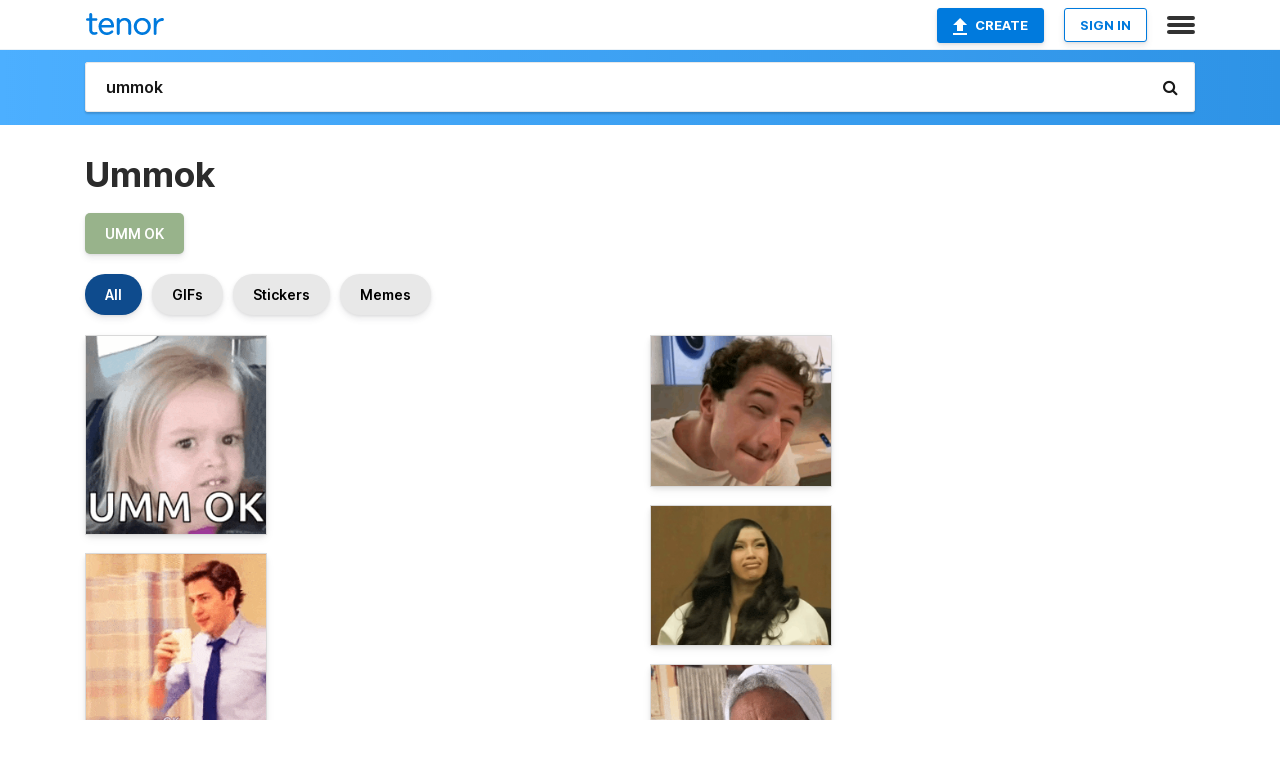

--- FILE ---
content_type: text/html; charset=utf-8
request_url: https://tenor.com/search/ummok-gifs
body_size: 33651
content:
<!DOCTYPE html>
<html lang="en" dir="ltr"><head><script id="data" type="text/x-cache" nonce="YmFiYTkzYzMtMTAxYy00NDA2LTg2MzAtMjNkMjQzMWUwN2Yy">[base64]</script><title class="dynamic">Ummok GIFs | Tenor</title><link class="dynamic" rel="canonical" href="https://tenor.com/search/ummok-gifs"><meta class="dynamic" name="keywords" content="ummok,gifs,search,memes"><meta class="dynamic" name="description" content="With Tenor, maker of GIF Keyboard, add popular Ummok animated GIFs to your conversations. Share the best GIFs now &gt;&gt;&gt;"><meta class="dynamic" name="twitter:title" content="Ummok GIFs | Tenor"><meta class="dynamic" name="twitter:description" content="With Tenor, maker of GIF Keyboard, add popular Ummok animated GIFs to your conversations. Share the best GIFs now &gt;&gt;&gt;"><meta class="dynamic" name="twitter:site" content="@gifkeyboard"><meta class="dynamic" name="twitter:app:name:iphone" content="GIF Keyboard"><meta class="dynamic" name="twitter:app:name:ipad" content="GIF Keyboard"><meta class="dynamic" name="twitter:app:name:googleplay" content="GIF Keyboard"><meta class="dynamic" name="twitter:app:id:iphone" content="917932200"><meta class="dynamic" name="twitter:app:id:ipad" content="917932200"><meta class="dynamic" name="twitter:app:id:googleplay" content="com.riffsy.FBMGIFApp"><meta class="dynamic" property="al:ios:app_name" content="GIF Keyboard"><meta class="dynamic" property="al:ios:app_store_id" content="917932200"><meta class="dynamic" property="al:android:package" content="com.riffsy.FBMGIFApp"><meta class="dynamic" property="al:android:app_name" content="GIF Keyboard"><meta class="dynamic" property="fb:app_id" content="374882289330575"><meta class="dynamic" property="og:site_name" content="Tenor"><meta class="dynamic" property="og:title" content="Ummok GIFs | Tenor"><meta class="dynamic" name="robots" content="noindex"><meta class="dynamic" name="apple-itunes-app" content="app-id=917932200,app-argument=https://tenor.com/search/ummok-gifs"><meta class="dynamic" name="twitter:app:url:googleplay" content="riffsy://search/ummok"><meta class="dynamic" property="al:android:url" content="riffsy://search/ummok"><link class="dynamic" rel="alternate" href="android-app://com.riffsy.FBMGIFApp/riffsy/search/ummok"><meta name="twitter:image" content="https://media1.tenor.com/m/o456N4kLqEoAAAAC/umm-umm-ok.gif"><link rel="image_src" href="https://media1.tenor.com/m/o456N4kLqEoAAAAC/umm-umm-ok.gif"><meta class="dynamic" property="og:url" content="https://media1.tenor.com/m/o456N4kLqEoAAAAC/umm-umm-ok.gif"><meta class="dynamic" property="og:description" content="Click to view the GIF"><meta class="dynamic" property="og:type" content="website"><meta class="dynamic" property="og:image" content="https://media1.tenor.com/m/o456N4kLqEoAAAAC/umm-umm-ok.gif"><meta class="dynamic" property="og:image:type" content="image/gif"><meta class="dynamic" property="og:image:width" content="200"><meta class="dynamic" property="og:image:height" content="220"><meta class="dynamic" property="og:video" content="https://media.tenor.com/o456N4kLqEoAAAPo/umm-umm-ok.mp4"><meta class="dynamic" property="og:video:secure_url" content="https://media.tenor.com/o456N4kLqEoAAAPo/umm-umm-ok.mp4"><meta class="dynamic" property="og:video:type" content="video/mp4"><meta class="dynamic" property="og:video:width" content="200"><meta class="dynamic" property="og:video:height" content="220"><meta class="dynamic" property="og:video" content="https://media.tenor.com/o456N4kLqEoAAAPs/umm-umm-ok.webm"><meta class="dynamic" property="og:video:secure_url" content="https://media.tenor.com/o456N4kLqEoAAAPs/umm-umm-ok.webm"><meta class="dynamic" property="og:video:type" content="video/webm"><meta class="dynamic" property="og:video:width" content="200"><meta class="dynamic" property="og:video:height" content="220"><script class="dynamic" type="application/ld+json">{"@context":"http:\u002F\u002Fschema.org","@type":"Article","author":"jacksonkam66","creator":"jacksonkam66","headline":"Ummok GIFs | Tenor","name":"Ummok GIFs | Tenor","url":"https:\u002F\u002Ftenor.com\u002Fsearch\u002Fummok-gifs","mainEntityOfPage":"https:\u002F\u002Ftenor.com\u002Fsearch\u002Fummok-gifs","keywords":"ummok,gifs,search,memes","dateModified":"2025-03-07T05:43:25.280Z","datePublished":"2025-03-07T05:43:25.280Z","publisher":{"@context":"http:\u002F\u002Fschema.org","@type":"Organization","name":"Tenor","logo":{"@type":"ImageObject","url":"https:\u002F\u002Ftenor.com\u002Fassets\u002Fimg\u002Ftenor-app-icon.png"},"sameAs":["https:\u002F\u002Ftwitter.com\u002Fgifkeyboard","https:\u002F\u002Fwww.facebook.com\u002Ftenorapp\u002F","https:\u002F\u002Fwww.linkedin.com\u002Fcompany\u002Ftenorinc\u002F"]},"image":{"@context":"http:\u002F\u002Fschema.org","@type":"ImageObject","author":"jacksonkam66","creator":"jacksonkam66","name":"Ummok GIFs | Tenor","keywords":"ummok,gifs,search,memes","description":"With Tenor, maker of GIF Keyboard, add popular Ummok animated GIFs to your conversations. Share the best GIFs now \u003E\u003E\u003E","url":"https:\u002F\u002Ftenor.com\u002Fsearch\u002Fummok-gifs","contentUrl":"https:\u002F\u002Fmedia1.tenor.com\u002Fm\u002Fo456N4kLqEoAAAAC\u002Fumm-umm-ok.gif","thumbnailUrl":"https:\u002F\u002Fmedia.tenor.com\u002Fo456N4kLqEoAAAAe\u002Fumm-umm-ok.png","width":200,"height":220,"dateCreated":"2025-03-07T05:43:25.280Z","uploadDate":"2025-03-07T05:43:25.280Z","representativeOfPage":true},"video":{"@context":"http:\u002F\u002Fschema.org","@type":"VideoObject","author":"jacksonkam66","creator":"jacksonkam66","name":"Ummok GIFs | Tenor","keywords":"ummok,gifs,search,memes","description":"With Tenor, maker of GIF Keyboard, add popular Ummok animated GIFs to your conversations. Share the best GIFs now \u003E\u003E\u003E","url":"https:\u002F\u002Ftenor.com\u002Fsearch\u002Fummok-gifs","contentUrl":"https:\u002F\u002Fmedia.tenor.com\u002Fo456N4kLqEoAAAPo\u002Fumm-umm-ok.mp4","thumbnailUrl":"https:\u002F\u002Fmedia.tenor.com\u002Fo456N4kLqEoAAAAe\u002Fumm-umm-ok.png","width":200,"height":220,"dateCreated":"2025-03-07T05:43:25.280Z","uploadDate":"2025-03-07T05:43:25.280Z","duration":"PT0M3S"}}</script><link rel="preconnect" href="https://www.googletagmanager.com"><link rel="preconnect" href="https://www.google-analytics.com"><link rel="dns-prefetch" href="//media.tenor.com"><link rel="preconnect" href="https://media.tenor.com"><link rel="stylesheet" type="text/css" href="/assets/dist/main.min.css?release=r260116-1-master-85a2"><meta charset="UTF-8"><meta name="viewport" content="width=device-width, initial-scale=1"><link rel="manifest" href="/assets/manifest.json"><link rel="shortcut icon" type="image/png" href="/assets/img/favicon/favicon-16x16.png"><link rel="apple-touch-icon" sizes="57x57" href="/assets/img/favicon/apple-touch-icon-57x57.png"><link rel="apple-touch-icon" sizes="60x60" href="/assets/img/favicon/apple-touch-icon-60x60.png"><link rel="apple-touch-icon" sizes="72x72" href="/assets/img/favicon/apple-touch-icon-72x72.png"><link rel="icon" type="image/png" href="/assets/img/favicon/favicon-16x16.png" sizes="16x16"><link rel="icon" type="image/png" href="/assets/img/favicon/favicon-32x32.png" sizes="32x32"><link rel="search" type="application/opensearchdescription+xml" href="/opensearch.xml" title="Tenor"><link rel="alternate" hreflang="x-default" href="https://tenor.com/search/ummok-gifs"><link rel="alternate" hreflang="af" href="https://tenor.com/af/search/ummok-gifs"><link rel="alternate" hreflang="am" href="https://tenor.com/am/search/ummok-gifs"><link rel="alternate" hreflang="az" href="https://tenor.com/az/search/ummok-gifs"><link rel="alternate" hreflang="be" href="https://tenor.com/be/search/ummok-gifs"><link rel="alternate" hreflang="bg" href="https://tenor.com/bg/search/ummok-gifs"><link rel="alternate" hreflang="bn" href="https://tenor.com/bn/search/ummok-gifs"><link rel="alternate" hreflang="bs" href="https://tenor.com/bs/search/ummok-gifs"><link rel="alternate" hreflang="ca" href="https://tenor.com/ca/search/ummok-gifs"><link rel="alternate" hreflang="cs" href="https://tenor.com/cs/search/ummok-gifs"><link rel="alternate" hreflang="da" href="https://tenor.com/da/search/ummok-gifs"><link rel="alternate" hreflang="de" href="https://tenor.com/de/search/ummok-gifs"><link rel="alternate" hreflang="de-AT" href="https://tenor.com/de-AT/search/ummok-gifs"><link rel="alternate" hreflang="de-CH" href="https://tenor.com/de-CH/search/ummok-gifs"><link rel="alternate" hreflang="el" href="https://tenor.com/el/search/ummok-gifs"><link rel="alternate" hreflang="en-AU" href="https://tenor.com/en-AU/search/ummok-gifs"><link rel="alternate" hreflang="en-CA" href="https://tenor.com/en-CA/search/ummok-gifs"><link rel="alternate" hreflang="en-GB" href="https://tenor.com/en-GB/search/ummok-gifs"><link rel="alternate" hreflang="en-IE" href="https://tenor.com/en-IE/search/ummok-gifs"><link rel="alternate" hreflang="en-IN" href="https://tenor.com/en-IN/search/ummok-gifs"><link rel="alternate" hreflang="en-NZ" href="https://tenor.com/en-NZ/search/ummok-gifs"><link rel="alternate" hreflang="en-SG" href="https://tenor.com/en-SG/search/ummok-gifs"><link rel="alternate" hreflang="en-ZA" href="https://tenor.com/en-ZA/search/ummok-gifs"><link rel="alternate" hreflang="es" href="https://tenor.com/es/search/ummok-gifs"><link rel="alternate" hreflang="es-419" href="https://tenor.com/es-419/search/ummok-gifs"><link rel="alternate" hreflang="es-AR" href="https://tenor.com/es-AR/search/ummok-gifs"><link rel="alternate" hreflang="es-BO" href="https://tenor.com/es-BO/search/ummok-gifs"><link rel="alternate" hreflang="es-CL" href="https://tenor.com/es-CL/search/ummok-gifs"><link rel="alternate" hreflang="es-CO" href="https://tenor.com/es-CO/search/ummok-gifs"><link rel="alternate" hreflang="es-CR" href="https://tenor.com/es-CR/search/ummok-gifs"><link rel="alternate" hreflang="es-DO" href="https://tenor.com/es-DO/search/ummok-gifs"><link rel="alternate" hreflang="es-EC" href="https://tenor.com/es-EC/search/ummok-gifs"><link rel="alternate" hreflang="es-GT" href="https://tenor.com/es-GT/search/ummok-gifs"><link rel="alternate" hreflang="es-HN" href="https://tenor.com/es-HN/search/ummok-gifs"><link rel="alternate" hreflang="es-MX" href="https://tenor.com/es-MX/search/ummok-gifs"><link rel="alternate" hreflang="es-NI" href="https://tenor.com/es-NI/search/ummok-gifs"><link rel="alternate" hreflang="es-PA" href="https://tenor.com/es-PA/search/ummok-gifs"><link rel="alternate" hreflang="es-PE" href="https://tenor.com/es-PE/search/ummok-gifs"><link rel="alternate" hreflang="es-PR" href="https://tenor.com/es-PR/search/ummok-gifs"><link rel="alternate" hreflang="es-PY" href="https://tenor.com/es-PY/search/ummok-gifs"><link rel="alternate" hreflang="es-SV" href="https://tenor.com/es-SV/search/ummok-gifs"><link rel="alternate" hreflang="es-US" href="https://tenor.com/es-US/search/ummok-gifs"><link rel="alternate" hreflang="es-UY" href="https://tenor.com/es-UY/search/ummok-gifs"><link rel="alternate" hreflang="es-VE" href="https://tenor.com/es-VE/search/ummok-gifs"><link rel="alternate" hreflang="et" href="https://tenor.com/et/search/ummok-gifs"><link rel="alternate" hreflang="eu" href="https://tenor.com/eu/search/ummok-gifs"><link rel="alternate" hreflang="fi" href="https://tenor.com/fi/search/ummok-gifs"><link rel="alternate" hreflang="fil" href="https://tenor.com/fil/search/ummok-gifs"><link rel="alternate" hreflang="fr" href="https://tenor.com/fr/search/ummok-gifs"><link rel="alternate" hreflang="fr-CA" href="https://tenor.com/fr-CA/search/ummok-gifs"><link rel="alternate" hreflang="fr-CH" href="https://tenor.com/fr-CH/search/ummok-gifs"><link rel="alternate" hreflang="gl" href="https://tenor.com/gl/search/ummok-gifs"><link rel="alternate" hreflang="gu" href="https://tenor.com/gu/search/ummok-gifs"><link rel="alternate" hreflang="hi" href="https://tenor.com/hi/search/ummok-gifs"><link rel="alternate" hreflang="hr" href="https://tenor.com/hr/search/ummok-gifs"><link rel="alternate" hreflang="hu" href="https://tenor.com/hu/search/ummok-gifs"><link rel="alternate" hreflang="hy" href="https://tenor.com/hy/search/ummok-gifs"><link rel="alternate" hreflang="id" href="https://tenor.com/id/search/ummok-gifs"><link rel="alternate" hreflang="is" href="https://tenor.com/is/search/ummok-gifs"><link rel="alternate" hreflang="it" href="https://tenor.com/it/search/ummok-gifs"><link rel="alternate" hreflang="ja" href="https://tenor.com/ja/search/ummok-gifs"><link rel="alternate" hreflang="ka" href="https://tenor.com/ka/search/ummok-gifs"><link rel="alternate" hreflang="kk" href="https://tenor.com/kk/search/ummok-gifs"><link rel="alternate" hreflang="km" href="https://tenor.com/km/search/ummok-gifs"><link rel="alternate" hreflang="kn" href="https://tenor.com/kn/search/ummok-gifs"><link rel="alternate" hreflang="ko" href="https://tenor.com/ko/search/ummok-gifs"><link rel="alternate" hreflang="ky" href="https://tenor.com/ky/search/ummok-gifs"><link rel="alternate" hreflang="lo" href="https://tenor.com/lo/search/ummok-gifs"><link rel="alternate" hreflang="lt" href="https://tenor.com/lt/search/ummok-gifs"><link rel="alternate" hreflang="lv" href="https://tenor.com/lv/search/ummok-gifs"><link rel="alternate" hreflang="mk" href="https://tenor.com/mk/search/ummok-gifs"><link rel="alternate" hreflang="ml" href="https://tenor.com/ml/search/ummok-gifs"><link rel="alternate" hreflang="mn" href="https://tenor.com/mn/search/ummok-gifs"><link rel="alternate" hreflang="mo" href="https://tenor.com/mo/search/ummok-gifs"><link rel="alternate" hreflang="mr" href="https://tenor.com/mr/search/ummok-gifs"><link rel="alternate" hreflang="ms" href="https://tenor.com/ms/search/ummok-gifs"><link rel="alternate" hreflang="my" href="https://tenor.com/my/search/ummok-gifs"><link rel="alternate" hreflang="ne" href="https://tenor.com/ne/search/ummok-gifs"><link rel="alternate" hreflang="nl" href="https://tenor.com/nl/search/ummok-gifs"><link rel="alternate" hreflang="no" href="https://tenor.com/no/search/ummok-gifs"><link rel="alternate" hreflang="pa" href="https://tenor.com/pa/search/ummok-gifs"><link rel="alternate" hreflang="pl" href="https://tenor.com/pl/search/ummok-gifs"><link rel="alternate" hreflang="pt" href="https://tenor.com/pt/search/ummok-gifs"><link rel="alternate" hreflang="pt-BR" href="https://tenor.com/pt-BR/search/ummok-gifs"><link rel="alternate" hreflang="pt-PT" href="https://tenor.com/pt-PT/search/ummok-gifs"><link rel="alternate" hreflang="ro" href="https://tenor.com/ro/search/ummok-gifs"><link rel="alternate" hreflang="ru" href="https://tenor.com/ru/search/ummok-gifs"><link rel="alternate" hreflang="si" href="https://tenor.com/si/search/ummok-gifs"><link rel="alternate" hreflang="sk" href="https://tenor.com/sk/search/ummok-gifs"><link rel="alternate" hreflang="sl" href="https://tenor.com/sl/search/ummok-gifs"><link rel="alternate" hreflang="sq" href="https://tenor.com/sq/search/ummok-gifs"><link rel="alternate" hreflang="sr" href="https://tenor.com/sr/search/ummok-gifs"><link rel="alternate" hreflang="sr-Latn" href="https://tenor.com/sr-Latn/search/ummok-gifs"><link rel="alternate" hreflang="sv" href="https://tenor.com/sv/search/ummok-gifs"><link rel="alternate" hreflang="sw" href="https://tenor.com/sw/search/ummok-gifs"><link rel="alternate" hreflang="ta" href="https://tenor.com/ta/search/ummok-gifs"><link rel="alternate" hreflang="te" href="https://tenor.com/te/search/ummok-gifs"><link rel="alternate" hreflang="th" href="https://tenor.com/th/search/ummok-gifs"><link rel="alternate" hreflang="tl" href="https://tenor.com/tl/search/ummok-gifs"><link rel="alternate" hreflang="tr" href="https://tenor.com/tr/search/ummok-gifs"><link rel="alternate" hreflang="uk" href="https://tenor.com/uk/search/ummok-gifs"><link rel="alternate" hreflang="uz" href="https://tenor.com/uz/search/ummok-gifs"><link rel="alternate" hreflang="vi" href="https://tenor.com/vi/search/ummok-gifs"><link rel="alternate" hreflang="zh-CN" href="https://tenor.com/zh-CN/search/ummok-gifs"><link rel="alternate" hreflang="zh-HK" href="https://tenor.com/zh-HK/search/ummok-gifs"><link rel="alternate" hreflang="zh-TW" href="https://tenor.com/zh-TW/search/ummok-gifs"><link rel="alternate" hreflang="zu" href="https://tenor.com/zu/search/ummok-gifs"></head><body><script async type="text/javascript" src="/assets/dist/main.min.js?release=r260116-1-master-85a2" fetchpriority="high"></script><div id="root"><div class="BaseApp"><div class="Banner TOSBanner hidden"><div class="container"><span class="iconfont-remove" aria-hidden="true"></span>We&#039;ve updated our <span class="linkElements"><a href="/legal-terms" rel="noopener">Terms of Service</a> and <a href="https://policies.google.com/privacy?hl=en" rel="noopener">Privacy Policy</a></span>. By continuing you agree to Tenor&#039;s <span class="linkElements"><a href="/legal-terms" rel="noopener">Terms of Service</a> and <a href="https://policies.google.com/privacy?hl=en" rel="noopener">Privacy Policy</a></span>.</div></div><div class="Banner LanguageBanner hidden"><div class="container"><span class="iconfont-remove" aria-hidden="true"></span><div>Tenor.com has been translated based on your browser&#039;s language setting. If you want to change the language, click <span class="linkElements"><button>here</button></span>.</div></div></div><nav class="NavBar"><div class="container"><span itemscope itemtype="http://schema.org/Organization"><a class="navbar-brand" itemProp="url" href="/"><img src="/assets/img/tenor-logo.svg" width="80" height="22" alt="Tenor logo" itemprop="logo"></a></span><div class="nav-buttons"><div class="account-buttons"><a class="button upload-button" href="/gif-maker?utm_source=nav-bar&amp;utm_medium=internal&amp;utm_campaign=gif-maker-entrypoints"><img src="/assets/icons/upload-icon.svg" width="14" height="17" alt="Upload icon">Create</a><button class="white-button">SIGN IN</button></div><span class=" ToggleMenu"><span class="menu-button navicon-button x ToggleMenu-button"><div class="navicon"></div></span><div class="animated NavMenu"><div class="section"><div class="header">Products</div><ul><li><a href="https://apps.apple.com/app/apple-store/id917932200?pt=39040802&amp;ct=NavGifKeyboard&amp;mt=8" rel="noopener">GIF Keyboard</a></li><li><a href="https://play.google.com/store/apps/details?id=com.riffsy.FBMGIFApp" rel="noopener">Android</a></li><li><a href="/contentpartners">Content Partners</a></li></ul></div><div class="section"><div class="header">Explore</div><ul><li><button>Language</button></li><li><a href="/reactions">Reaction GIFs</a></li><li><a href="/explore">Explore GIFs</a></li></ul></div><div class="section"><div class="header">Company</div><ul><li><a href="/press">Press</a></li><li><a href="https://blog.tenor.com/" rel="noopener">Blog</a></li><li><a href="https://support.google.com/tenor" rel="noopener">FAQ</a></li><li><a href="/legal-terms">Terms and Privacy</a></li><li><a href="/assets/dist/licenses.txt" rel="noopener">Website Licenses</a></li><li><a href="https://support.google.com/tenor/gethelp?hl=en" rel="noopener">Contact Us</a></li></ul></div><div class="section"><div class="header">API</div><ul><li><a href="/gifapi" rel="noopener">Tenor GIF API</a></li><li><a href="https://developers.google.com/tenor/guides/endpoints" rel="noopener">GIF API Documentation</a></li></ul></div></div></span></div></div></nav><div class="TopBarComponent TopSearchBar"><div class="TopBar"><div class="container"><a class="navbar-brand" itemProp="url" href="/"><img src="/assets/img/tenor-logo-white.svg" width="80" height="22" alt="Tenor logo" itemprop="logo"></a><div class="search-bar-wrapper"><form class="SearchBar"><input name="q" value="ummok" placeholder="Search for GIFs and Stickers" autocomplete="off"><span class="iconfont-search" aria-hidden="true"></span></form></div></div></div></div><div class="SearchPage container page"><!--!--><div class="gallery-container" itemscope itemtype="http://schema.org/ImageGallery"><meta itemprop="url" content="https://tenor.com/search/ummok-gifs"><meta itemprop="mainEntityOfPage" content="https://tenor.com/search/ummok-gifs"><meta itemprop="keywords" content="ummok,gifs,search,memes"><meta itemprop="headline" content="Ummok GIFs | Tenor"><meta itemprop="name" content="Ummok GIFs | Tenor"><h1>Ummok</h1><div class="search"><ul class="TagList"><li><a href="/search/umm-ok-gifs"><div class="RelatedTag" style="background-color:#98B38B;">umm ok</div></a></li></ul><div class="UniversalSearchFormatToggle"><a class="UniversalSearchFormatToggleButton selected" href="/search/ummok-gifs">All</a><a class="UniversalSearchFormatToggleButton" href="/search/ummok-gifs?format=gifs">GIFs</a><a class="UniversalSearchFormatToggleButton" href="/search/ummok-gifs?format=stickers">Stickers</a><a class="UniversalSearchFormatToggleButton" href="/search/ummok-gifs?format=memes">Memes</a></div><div class="UniversalGifList" style="height:4956.509513742073px;"><div class="column"><figure class="UniversalGifListItem clickable" data-index="0" data-width="220" data-height="242" style="top:0px;"><a href="/view/umm-umm-ok-awkward-awkward-silence-silence-gif-11785491653816199242"><div class="Gif"><picture><source media="(max-width:840px)" type="video/mp4" srcset="https://media.tenor.com/o456N4kLqEoAAAP1/umm-umm-ok.mp4 200w"><source media="(max-width:840px)" type="image/webp" srcset="https://media.tenor.com/o456N4kLqEoAAAA1/umm-umm-ok.webp 182w"><img src="https://media.tenor.com/o456N4kLqEoAAAAM/umm-umm-ok.gif" width="180" height="198" alt="a little girl is making a funny face while sitting in a car seat ." loading="lazy"></picture></div><div class="overlay"></div></a><div class="actions"><span class="GifFavButton FavButton" aria-hidden="true"></span></div><figcaption class="tags"><ul><li><a href="/search/umm-gifs">#umm</a></li><li><a href="/search/umm-ok-gifs">#umm-ok</a></li><li><a href="/search/awkward-gifs">#awkward</a></li></ul></figcaption><!--!--></figure><figure class="UniversalGifListItem clickable" data-index="3" data-width="220" data-height="220" style="top:218px;"><a href="/view/jim-halpert-face-yeah-ok-then-sure-gif-18147338618364694388"><div class="Gif"><picture><source media="(max-width:840px)" type="video/mp4" srcset="https://media.tenor.com/-9hMUx5bD3QAAAP1/jim-halpert-face.mp4 200w"><source media="(max-width:840px)" type="image/webp" srcset="https://media.tenor.com/-9hMUx5bD3QAAAA1/jim-halpert-face.webp 200w"><img src="https://media.tenor.com/-9hMUx5bD3QAAAAM/jim-halpert-face.gif" width="180" height="180" alt="a man in a blue shirt and tie is holding a cup of coffee and saying ok ." loading="lazy"></picture></div><div class="overlay"></div></a><div class="actions"><span class="GifFavButton FavButton" aria-hidden="true"></span></div><figcaption class="tags"><ul><li><a href="/search/jim-halpert-gifs">#Jim-Halpert</a></li><li><a href="/search/face-gifs">#face</a></li><li><a href="/search/yeah-gifs">#yeah</a></li><li><a href="/search/ok-then-gifs">#Ok-Then</a></li></ul></figcaption><!--!--></figure><figure class="UniversalGifListItem clickable" data-index="5" data-width="220" data-height="220" style="top:418px;"><a href="/view/uhh-ok-gif-2709224983179145643"><div class="Meme"><picture><source type="video/mp4" srcset="https://media.tenor.com/JZkZxKMBsasAAAP1/uhh-ok.mp4 320w"><source media="(max-width:840px)" type="image/webp" srcset="https://media.tenor.com/JZkZxKMBsasAAAA1/uhh-ok.webp 200w"><img src="https://media.tenor.com/JZkZxKMBsasAAAAM/uhh-ok.gif" width="180" height="180" alt="a man in a tan coat is smiling and holding his hand to his head ." loading="lazy"></picture></div><div class="overlay"></div></a><figcaption class="tags"><ul><li><a href="/search/uhh-gifs">#uhh</a></li><li><a href="/search/ok-gifs">#ok</a></li></ul></figcaption><!--!--></figure><figure class="UniversalGifListItem clickable" data-index="7" data-width="220" data-height="124" style="top:618px;"><a href="/view/vivid-rose-l-rose-lauren-rose-pretty-black-girl-um-ok-waka-flocka-gif-21965736"><div class="Gif"><picture><source type="video/mp4" srcset="https://media.tenor.com/CA9XvHiNPi4AAAP1/vivid-rose-l-rose.mp4 258w"><source media="(max-width:840px)" type="image/webp" srcset="https://media.tenor.com/CA9XvHiNPi4AAAA1/vivid-rose-l-rose.webp 200w"><img src="https://media.tenor.com/CA9XvHiNPi4AAAAM/vivid-rose-l-rose.gif" width="180" height="101.45454545454547" alt="a woman with braids is making a funny face with the words ummm ok below her" loading="lazy"></picture></div><div class="overlay"></div></a><div class="actions"><span class="GifFavButton FavButton" aria-hidden="true"></span></div><figcaption class="tags"><ul><li><a href="/search/vivid-rose-gifs">#Vivid-Rose</a></li><li><a href="/search/l-rose-gifs">#L-Rose</a></li><li><a href="/search/lauren-rose-gifs">#Lauren-Rose</a></li></ul></figcaption><!--!--></figure><figure class="UniversalGifListItem clickable" data-index="9" data-width="220" data-height="220" style="top:739.4545454545455px;"><a href="/view/mmmk-annie-murphy-alexis-alexis-rose-schitts-creek-gif-20763012"><div class="Gif"><picture><source type="video/mp4" srcset="https://media.tenor.com/LUwyTusS7UcAAAP1/mmmk-annie-murphy.mp4 288w"><source media="(max-width:840px)" type="image/webp" srcset="https://media.tenor.com/LUwyTusS7UcAAAA1/mmmk-annie-murphy.webp 200w"><img src="https://media.tenor.com/LUwyTusS7UcAAAAM/mmmk-annie-murphy.gif" width="180" height="180" alt="a woman in a pink top and hoop earrings is making a face ." loading="lazy"></picture></div><div class="overlay"></div></a><div class="actions"><span class="GifFavButton FavButton" aria-hidden="true"></span></div><figcaption class="tags"><ul><li><a href="/search/mmmk-gifs">#mmmk</a></li><li><a href="/search/annie-murphy-gifs">#Annie-Murphy</a></li><li><a href="/search/alexis-gifs">#Alexis</a></li></ul></figcaption><!--!--></figure><figure class="UniversalGifListItem clickable" data-index="11" data-width="220" data-height="385" style="top:939.4545454545455px;"><a href="/view/what-the-hell-confused-wtf-lost-huh-gif-9177092854060146285"><div class="Meme"><picture><source media="(max-width:840px)" type="video/mp4" srcset="https://media.tenor.com/f1uVVBUH3m0AAAP1/what-the-hell-confused.mp4 184w"><source media="(max-width:840px)" type="image/webp" srcset="https://media.tenor.com/f1uVVBUH3m0AAAA1/what-the-hell-confused.webp 116w"><img src="https://media.tenor.com/f1uVVBUH3m0AAAAM/what-the-hell-confused.gif" width="180" height="315" alt="a man wearing a red sweater and a green sweater is sitting in a chair" loading="lazy"></picture></div><div class="overlay"></div></a><figcaption class="tags"><ul><li><a href="/search/what-the-hell-gifs">#what-the-hell</a></li><li><a href="/search/confused-gifs">#confused</a></li><li><a href="/search/wtf-gifs">#wtf</a></li><li><a href="/search/lost-gifs">#lost</a></li></ul></figcaption><!--!--></figure><figure class="UniversalGifListItem clickable" data-index="13" data-width="220" data-height="124" style="top:1274.4545454545455px;"><a href="/view/okay-ok-oh-yeah-oh-really-seriously-gif-14803880"><div class="Gif"><picture><source type="video/mp4" srcset="https://media.tenor.com/vSCjzb7Mk3gAAAP1/okay-ok.mp4 258w"><source media="(max-width:840px)" type="image/webp" srcset="https://media.tenor.com/vSCjzb7Mk3gAAAA1/okay-ok.webp 200w"><img src="https://media.tenor.com/vSCjzb7Mk3gAAAAM/okay-ok.gif" width="180" height="101.45454545454547" alt="a man in a green jacket is sitting on a couch and saying ummm ok" loading="lazy"></picture></div><div class="overlay"></div></a><div class="actions"><span class="GifFavButton FavButton" aria-hidden="true"></span></div><figcaption class="tags"><ul><li><a href="/search/okay-gifs">#okay</a></li><li><a href="/search/ok-gifs">#ok</a></li><li><a href="/search/oh-yeah-gifs">#Oh-Yeah</a></li><li><a href="/search/oh-really-gifs">#Oh-Really</a></li></ul></figcaption><!--!--></figure><figure class="UniversalGifListItem clickable" data-index="15" data-width="220" data-height="220" style="top:1395.909090909091px;"><a href="/view/umm-ok-yeah-right-ummm-ok-mike-gif-14128010"><div class="Gif"><picture><source media="(max-width:840px)" type="video/mp4" srcset="https://media.tenor.com/abe3oh9pbwMAAAP1/umm-ok-yeah-right.mp4 148w"><source media="(max-width:840px)" type="image/webp" srcset="https://media.tenor.com/abe3oh9pbwMAAAA1/umm-ok-yeah-right.webp 200w"><img src="https://media.tenor.com/abe3oh9pbwMAAAAM/umm-ok-yeah-right.gif" width="180" height="180" alt="a close up of a man &#039;s face with the words umm okay written on the bottom" loading="lazy"></picture></div><div class="overlay"></div></a><div class="actions"><span class="GifFavButton FavButton" aria-hidden="true"></span></div><figcaption class="tags"><ul><li><a href="/search/umm-ok-gifs">#Umm-Ok</a></li><li><a href="/search/yeah-right-gifs">#Yeah-Right</a></li><li><a href="/search/ummm-ok-gifs">#Ummm-Ok</a></li><li><a href="/search/mike-gifs">#mike</a></li></ul></figcaption><!--!--></figure><figure class="UniversalGifListItem clickable" data-index="17" data-width="220" data-height="138" style="top:1595.909090909091px;"><a href="/view/abbott-elementary-confused-whats-going-on-whats-happening-wth-gif-25757430"><div class="Gif"><picture><source media="(max-width:840px)" type="image/webp" srcset="https://media.tenor.com/SPpc2paRo68AAAA1/abbott-elementary-confused.webp 200w"><img src="https://media.tenor.com/SPpc2paRo68AAAAM/abbott-elementary-confused.gif" width="180" height="112.90909090909092" alt="a woman wearing a green and black striped shirt and earrings is making a funny face ." loading="lazy"></picture></div><div class="overlay"></div></a><div class="actions"><span class="GifFavButton FavButton" aria-hidden="true"></span></div><figcaption class="tags"><ul><li><a href="/search/abbott-elementary-gifs">#Abbott-Elementary</a></li><li><a href="/search/confused-gifs">#confused</a></li></ul></figcaption><!--!--></figure><figure class="UniversalGifListItem clickable" data-index="18" data-width="220" data-height="220" style="top:1728.818181818182px;"><a href="/view/okay-david-rose-david-dan-levy-schitts-creek-gif-20787551"><div class="Gif"><picture><source type="video/mp4" srcset="https://media.tenor.com/6XMuWwvfED8AAAP1/okay-david-rose.mp4 232w"><source media="(max-width:840px)" type="image/webp" srcset="https://media.tenor.com/6XMuWwvfED8AAAA1/okay-david-rose.webp 200w"><img src="https://media.tenor.com/6XMuWwvfED8AAAAM/okay-david-rose.gif" width="180" height="180" alt="a man in a car with the word schitts creek on the bottom right" loading="lazy"></picture></div><div class="overlay"></div></a><div class="actions"><span class="GifFavButton FavButton" aria-hidden="true"></span></div><figcaption class="tags"><ul><li><a href="/search/okay-gifs">#okay</a></li><li><a href="/search/david-rose-gifs">#David-Rose</a></li><li><a href="/search/david-gifs">#David</a></li><li><a href="/search/dan-levy-gifs">#Dan-Levy</a></li></ul></figcaption><!--!--></figure><figure class="UniversalGifListItem clickable" data-index="20" data-width="220" data-height="169" style="top:1928.818181818182px;"><a href="/view/annoyed-jlo-ugh-ok-umm-gif-4992537159026944486"><div class="Gif"><picture><source type="video/mp4" srcset="https://media.tenor.com/RUkOGDO9KeYAAAP1/annoyed-jlo.mp4 220w"><source media="(max-width:840px)" type="image/webp" srcset="https://media.tenor.com/RUkOGDO9KeYAAAA1/annoyed-jlo.webp 200w"><img src="https://media.tenor.com/RUkOGDO9KeYAAAAM/annoyed-jlo.gif" width="180" height="138.27272727272728" alt="a woman with long hair is sitting in front of a microphone and looking at the camera ." loading="lazy"></picture></div><div class="overlay"></div></a><div class="actions"><span class="GifFavButton FavButton" aria-hidden="true"></span></div><figcaption class="tags"><ul><li><a href="/search/annoyed-gifs">#annoyed</a></li><li><a href="/search/jlo-gifs">#jlo</a></li><li><a href="/search/ugh-gifs">#ugh</a></li><li><a href="/search/ok-gifs">#ok</a></li></ul></figcaption><!--!--></figure><figure class="UniversalGifListItem clickable" data-index="22" data-width="220" data-height="247" style="top:2087.0909090909095px;"><a href="/view/wicked-wtf-wth-confused-what-gif-2780671850244084540"><div class="Sticker"><img src="https://media.tenor.com/JpbuUK66EzwAAAAm/wicked-wtf.webp" width="180" height="202.0909090909091" alt="a woman wearing a black scarf around her head is smiling" loading="lazy"></div><div class="overlay"></div></a><figcaption class="tags"><ul><li><a href="/search/wicked-gifs">#wicked</a></li><li><a href="/search/wtf-gifs">#wtf</a></li><li><a href="/search/wth-gifs">#wth</a></li><li><a href="/search/confused-gifs">#confused</a></li></ul></figcaption><!--!--></figure><figure class="UniversalGifListItem clickable" data-index="24" data-width="220" data-height="220" style="top:2309.1818181818185px;"><a href="/view/what-wtf-um-uh-what-the-gif-260630246609631807"><div class="Sticker"><img src="https://media.tenor.com/A53x1BLjuj8AAAAm/what-wtf.webp" width="180" height="180" alt="a cartoon drawing of a pink teddy bear wearing a black jacket" loading="lazy"></div><div class="overlay"></div></a><figcaption class="tags"><ul><li><a href="/search/what-gifs">#what</a></li><li><a href="/search/wtf-gifs">#wtf</a></li><li><a href="/search/um-gifs">#um</a></li><li><a href="/search/uh-gifs">#uh</a></li></ul></figcaption><!--!--></figure><figure class="UniversalGifListItem clickable" data-index="26" data-width="220" data-height="220" style="top:2509.1818181818185px;"><a href="/view/hmm-ok-hmmm-hmmok-gif-5290045804157516427"><div class="Sticker"><img src="https://media.tenor.com/SWoEoYpauosAAAAm/hmm-ok-hmmm-hmmok.webp" width="180" height="180" alt="a green frog with a red scarf around its mouth is making a face ." loading="lazy"></div><div class="overlay"></div></a><figcaption class="tags"><ul><li><a href="/search/hmm-ok-hmmm-hmmok-gifs">#hmm-ok-hmmm-hmmok</a></li></ul></figcaption><!--!--></figure><figure class="UniversalGifListItem clickable" data-index="28" data-width="220" data-height="124" style="top:2709.1818181818185px;"><a href="/view/vivid-rose-l-rose-lauren-rose-pretty-black-girl-um-no-gif-21965735"><div class="Gif"><picture><source media="(max-width:840px)" type="video/mp4" srcset="https://media.tenor.com/wS7GNqSCnhgAAAP1/vivid-rose-l-rose.mp4 208w"><source media="(max-width:840px)" type="image/webp" srcset="https://media.tenor.com/wS7GNqSCnhgAAAA1/vivid-rose-l-rose.webp 200w"><img src="https://media.tenor.com/wS7GNqSCnhgAAAAM/vivid-rose-l-rose.gif" width="180" height="101.45454545454547" alt="a woman with braids on her hair is smiling" loading="lazy"></picture></div><div class="overlay"></div></a><div class="actions"><span class="GifFavButton FavButton" aria-hidden="true"></span></div><figcaption class="tags"><ul><li><a href="/search/vivid-rose-gifs">#Vivid-Rose</a></li><li><a href="/search/l-rose-gifs">#L-Rose</a></li><li><a href="/search/lauren-rose-gifs">#Lauren-Rose</a></li></ul></figcaption><!--!--></figure><figure class="UniversalGifListItem clickable" data-index="30" data-width="220" data-height="220" style="top:2830.636363636364px;"><a href="/view/what-wtf-um-uh-what-the-gif-1009082036746191045"><div class="Sticker"><img src="https://media.tenor.com/DgD6xB18AMUAAAAm/what-wtf.webp" width="180" height="180" alt="a pink teddy bear is sitting in a chair with the word umm above it" loading="lazy"></div><div class="overlay"></div></a><figcaption class="tags"><ul><li><a href="/search/what-gifs">#what</a></li><li><a href="/search/wtf-gifs">#wtf</a></li><li><a href="/search/um-gifs">#um</a></li><li><a href="/search/uh-gifs">#uh</a></li></ul></figcaption><!--!--></figure><figure class="UniversalGifListItem clickable" data-index="32" data-width="220" data-height="220" style="top:3030.636363636364px;"><a href="/view/chat-pouce-pouce-en-l&#039;air-pouce-levé-triste-gif-638430943828789988"><div class="Sticker"><img src="https://media.tenor.com/CNwpj5SISuQAAAAm/chat-pouce.webp" width="180" height="180" alt="a cat is giving a thumbs up and saying ok thank you" loading="lazy"></div><div class="overlay"></div></a><figcaption class="tags"><ul><li><a href="/search/chat-gifs">#chat</a></li><li><a href="/search/pouce-gifs">#pouce</a></li><li><a href="/search/pouce-en-l&#039;air-gifs">#pouce-en-l&#039;air</a></li></ul></figcaption><!--!--></figure><figure class="UniversalGifListItem clickable" data-index="34" data-width="220" data-height="123" style="top:3230.636363636364px;"><a href="/view/ahhhh-well-yeah-no-thanks-what-you-talkin-about-willis-donald-trump-gif-8693695"><div class="Gif"><picture><source media="(max-width:840px)" type="video/mp4" srcset="https://media.tenor.com/dbHkb1SBwyQAAAP1/ahhhh-well.mp4 208w"><source media="(max-width:840px)" type="image/webp" srcset="https://media.tenor.com/dbHkb1SBwyQAAAA1/ahhhh-well.webp 200w"><img src="https://media.tenor.com/dbHkb1SBwyQAAAAM/ahhhh-well.gif" width="180" height="100.63636363636364" alt="donald trump is wearing a suit and tie while making a funny face ." loading="lazy"></picture></div><div class="overlay"></div></a><div class="actions"><span class="GifFavButton FavButton" aria-hidden="true"></span></div><figcaption class="tags"><ul><li><a href="/search/ahhhh-gifs">#Ahhhh</a></li><li><a href="/search/well-gifs">#well</a></li><li><a href="/search/yeah-no-thanks-gifs">#Yeah-No-Thanks</a></li></ul></figcaption><!--!--></figure><figure class="UniversalGifListItem clickable" data-index="36" data-width="220" data-height="220" style="top:3351.2727272727275px;"><a href="/view/umm-sure-stan-marsh-south-park-s9e12-trapped-in-the-closet-gif-22282447"><div class="Sticker"><img src="https://media.tenor.com/sBxPFj0gDMUAAAAm/umm-sure-stan-marsh.webp" width="180" height="180" alt="stan marsh from south park says &quot; umm sure &quot;" loading="lazy"></div><div class="overlay"></div></a><figcaption class="tags"><ul><li><a href="/search/umm-sure-gifs">#Umm-Sure</a></li><li><a href="/search/stan-marsh-gifs">#Stan-Marsh</a></li><li><a href="/search/south-park-gifs">#South-Park</a></li></ul></figcaption><!--!--></figure><figure class="UniversalGifListItem clickable" data-index="38" data-width="165" data-height="297" style="top:3551.2727272727275px;"><a href="/view/crickets-bruh-what-excuse-me-i&#039;m-so-confused-gif-4543295188595800000"><div class="Gif"><picture><source media="(max-width:840px)" type="video/mp4" srcset="https://media.tenor.com/Pw0G5xH-d8AAAAP1/crickets-bruh.mp4 70w"><source media="(max-width:840px)" type="image/webp" srcset="https://media.tenor.com/Pw0G5xH-d8AAAAA1/crickets-bruh.webp 70w"><img src="https://media.tenor.com/Pw0G5xH-d8AAAAAM/crickets-bruh.gif" width="180" height="324" alt="a woman wearing hoop earrings and a necklace is making a face ." loading="lazy"></picture></div><div class="overlay"></div></a><div class="actions"><span class="GifFavButton FavButton" aria-hidden="true"></span></div><figcaption class="tags"><ul><li><a href="/search/crickets-gifs">#crickets</a></li><li><a href="/search/bruh-gifs">#bruh</a></li><li><a href="/search/what-gifs">#what</a></li><li><a href="/search/excuse-me-gifs">#excuse-me</a></li></ul></figcaption><!--!--></figure><figure class="UniversalGifListItem clickable" data-index="41" data-width="220" data-height="206" style="top:3895.2727272727275px;"><a href="/view/station-19-andy-herrera-uh-okay-um-ok-okay-gif-1263411300618782827"><div class="Gif"><picture><source type="video/mp4" srcset="https://media.tenor.com/EYiJ4lKYyGsAAAP1/station-19-andy-herrera.mp4 320w"><source media="(max-width:840px)" type="image/webp" srcset="https://media.tenor.com/EYiJ4lKYyGsAAAA1/station-19-andy-herrera.webp 200w"><img src="https://media.tenor.com/EYiJ4lKYyGsAAAAM/station-19-andy-herrera.gif" width="180" height="168.54545454545456" alt="a woman wearing a black shirt with the words uh okay on it" loading="lazy"></picture></div><div class="overlay"></div></a><div class="actions"><span class="GifFavButton FavButton" aria-hidden="true"></span></div><figcaption class="tags"><ul><li><a href="/search/station-19-gifs">#station-19</a></li><li><a href="/search/andy-herrera-gifs">#andy-herrera</a></li><li><a href="/search/uh-okay-gifs">#uh-okay</a></li></ul></figcaption><!--!--></figure><figure class="UniversalGifListItem clickable" data-index="42" data-width="220" data-height="114" style="top:4083.818181818182px;"><a href="/view/um-ok-thinking-okay-gif-16978758"><div class="Gif"><picture><source type="video/mp4" srcset="https://media.tenor.com/dTwhzbMbfY8AAAP1/um-ok.mp4 320w"><source media="(max-width:840px)" type="image/webp" srcset="https://media.tenor.com/dTwhzbMbfY8AAAA1/um-ok.webp 200w"><img src="https://media.tenor.com/dTwhzbMbfY8AAAAM/um-ok.gif" width="180" height="93.27272727272728" alt="a woman without a shirt is looking at herself in a mirror and saying `` um ok &#039;&#039; ." loading="lazy"></picture></div><div class="overlay"></div></a><div class="actions"><span class="GifFavButton FavButton" aria-hidden="true"></span></div><figcaption class="tags"><ul><li><a href="/search/um-gifs">#um</a></li><li><a href="/search/ok-gifs">#ok</a></li><li><a href="/search/thinking-gifs">#thinking</a></li><li><a href="/search/okay-gifs">#okay</a></li></ul></figcaption><!--!--></figure><figure class="UniversalGifListItem clickable" data-index="44" data-width="220" data-height="220" style="top:4197.090909090909px;"><a href="/view/uhhh-sure-michael-che-saturday-night-live-uhh-okay-okay-then-gif-17595829"><div class="Gif"><picture><source media="(max-width:840px)" type="video/mp4" srcset="https://media.tenor.com/ZKUfQ5HHWHkAAAP1/uhhh-sure-michael-che.mp4 208w"><source media="(max-width:840px)" type="image/webp" srcset="https://media.tenor.com/ZKUfQ5HHWHkAAAA1/uhhh-sure-michael-che.webp 200w"><img src="https://media.tenor.com/ZKUfQ5HHWHkAAAAM/uhhh-sure-michael-che.gif" width="180" height="180" alt="a man in a suit and tie is saying uhh sure" loading="lazy"></picture></div><div class="overlay"></div></a><div class="actions"><span class="GifFavButton FavButton" aria-hidden="true"></span></div><figcaption class="tags"><ul><li><a href="/search/uhhh-sure-gifs">#Uhhh-Sure</a></li><li><a href="/search/michael-che-gifs">#Michael-Che</a></li></ul></figcaption><!--!--></figure><figure class="UniversalGifListItem clickable" data-index="46" data-width="220" data-height="220" style="top:4397.090909090909px;"><a href="/view/ok-gif-25543225"><div class="Sticker"><img src="https://media.tenor.com/2m5dpVF8I4AAAAAm/ok.webp" width="180" height="180" alt="a cat is giving a thumbs up sign ." loading="lazy"></div><div class="overlay"></div></a><figcaption class="tags"><ul><li><a href="/search/ok-gifs">#ok</a></li></ul></figcaption><!--!--></figure><figure class="UniversalGifListItem clickable" data-index="48" data-width="220" data-height="246" style="top:4597.090909090909px;"><a href="/view/uhhh-umm-umm-ok-um-ok-ok-gif-16524805309788100048"><div class="Meme"><picture><source type="video/mp4" srcset="https://media.tenor.com/5VPm4IholdAAAAP1/uhhh-umm.mp4 288w"><source media="(max-width:840px)" type="image/webp" srcset="https://media.tenor.com/5VPm4IholdAAAAA1/uhhh-umm.webp 180w"><img src="https://media.tenor.com/5VPm4IholdAAAAAM/uhhh-umm.gif" width="180" height="201.27272727272728" alt="a man in a yellow jacket is standing next to a tree ." loading="lazy"></picture></div><div class="overlay"></div></a><figcaption class="tags"><ul><li><a href="/search/uhhh-gifs">#uhhh</a></li><li><a href="/search/umm-gifs">#umm</a></li><li><a href="/search/umm-ok-gifs">#umm-ok</a></li><li><a href="/search/um-ok-gifs">#um-ok</a></li></ul></figcaption><!--!--></figure></div><div class="column"><figure class="UniversalGifListItem clickable" data-index="1" data-width="220" data-height="183" style="top:0px;"><a href="/view/squint-eyes-i-see-yeah-right-yeah-ok-whatever-gif-7467090192459026027"><div class="Meme"><picture><source type="video/mp4" srcset="https://media.tenor.com/Z6Bu97tSzmsAAAP1/squint-eyes-i-see.mp4 320w"><source media="(max-width:840px)" type="image/webp" srcset="https://media.tenor.com/Z6Bu97tSzmsAAAA1/squint-eyes-i-see.webp 200w"><img src="https://media.tenor.com/Z6Bu97tSzmsAAAAM/squint-eyes-i-see.gif" width="180" height="149.72727272727275" alt="a man with curly hair is making a face with his eyes closed" loading="lazy"></picture></div><div class="overlay"></div></a><figcaption class="tags"><ul><li><a href="/search/squint-eyes-gifs">#squint-eyes</a></li><li><a href="/search/i-see-gifs">#i-see</a></li><li><a href="/search/yeah-right-gifs">#yeah-right</a></li></ul></figcaption><!--!--></figure><figure class="UniversalGifListItem clickable" data-index="2" data-width="220" data-height="170" style="top:169.72727272727275px;"><a href="/view/cardi-b-umm-umm-no-umm-ok-confused-gif-5557872201785117565"><div class="Meme"><picture><source type="video/mp4" srcset="https://media.tenor.com/TSGHUhZri30AAAP1/cardi-b-umm.mp4 320w"><source media="(max-width:840px)" type="image/webp" srcset="https://media.tenor.com/TSGHUhZri30AAAA1/cardi-b-umm.webp 200w"><img src="https://media.tenor.com/TSGHUhZri30AAAAM/cardi-b-umm.gif" width="180" height="139.0909090909091" alt="a woman with long black hair is making a funny face while wearing a white shirt ." loading="lazy"></picture></div><div class="overlay"></div></a><figcaption class="tags"><ul><li><a href="/search/cardi-b-gifs">#cardi-b</a></li><li><a href="/search/umm-gifs">#umm</a></li><li><a href="/search/umm-no-gifs">#umm-no</a></li><li><a href="/search/umm-ok-gifs">#umm-ok</a></li></ul></figcaption><!--!--></figure><figure class="UniversalGifListItem clickable" data-index="4" data-width="220" data-height="192" style="top:328.81818181818187px;"><a href="/view/ummmm-okay-side-eye-gif-16435855765350264582"><div class="Meme"><picture><source type="video/mp4" srcset="https://media.tenor.com/5BfjvNlCLwYAAAP1/ummmm-okay.mp4 320w"><source media="(max-width:840px)" type="image/webp" srcset="https://media.tenor.com/5BfjvNlCLwYAAAA1/ummmm-okay.webp 200w"><img src="https://media.tenor.com/5BfjvNlCLwYAAAAM/ummmm-okay.gif" width="180" height="157.0909090909091" alt="an elderly woman wearing a turban and pearls is making a funny face ." loading="lazy"></picture></div><div class="overlay"></div></a><figcaption class="tags"><ul><li><a href="/search/ummmm-gifs">#ummmm</a></li><li><a href="/search/okay-gifs">#okay</a></li><li><a href="/search/side-eye-gifs">#side-eye</a></li></ul></figcaption><!--!--></figure><figure class="UniversalGifListItem clickable" data-index="6" data-width="220" data-height="196" style="top:505.909090909091px;"><a href="/view/uhh-umm-ok-okay-awk-gif-5636282"><div class="Gif"><picture><source type="video/mp4" srcset="https://media.tenor.com/mIlAWZf8nGUAAAP1/uhh-umm.mp4 220w"><source media="(max-width:840px)" type="image/webp" srcset="https://media.tenor.com/mIlAWZf8nGUAAAA1/uhh-umm.webp 200w"><img src="https://media.tenor.com/mIlAWZf8nGUAAAAM/uhh-umm.gif" width="180" height="160.36363636363637" alt="a man wearing a black hat with the word hugs on it" style="background-color:#937b5c;" loading="lazy"></picture></div><div class="overlay"></div></a><div class="actions"><span class="GifFavButton FavButton" aria-hidden="true"></span></div><figcaption class="tags"><ul><li><a href="/search/uhh-gifs">#Uhh</a></li><li><a href="/search/umm-gifs">#umm</a></li><li><a href="/search/ok-gifs">#ok</a></li><li><a href="/search/okay-gifs">#okay</a></li></ul></figcaption><!--!--></figure><figure class="UniversalGifListItem clickable" data-index="8" data-width="220" data-height="220" style="top:686.2727272727274px;"><a href="/view/umm-ok-ok-ok-ok-cool-nice-gif-13831842774806946925"><div class="Gif"><picture><source type="video/mp4" srcset="https://media.tenor.com/v_STuC1r5G0AAAP1/umm-ok-ok.mp4 320w"><source media="(max-width:840px)" type="image/webp" srcset="https://media.tenor.com/v_STuC1r5G0AAAA1/umm-ok-ok.webp 200w"><img src="https://media.tenor.com/v_STuC1r5G0AAAAM/umm-ok-ok.gif" width="180" height="180" alt="a young boy is making a funny face while holding a cup of milk ." loading="lazy"></picture></div><div class="overlay"></div></a><div class="actions"><span class="GifFavButton FavButton" aria-hidden="true"></span></div><figcaption class="tags"><ul><li><a href="/search/umm-ok-gifs">#umm-ok</a></li><li><a href="/search/ok-gifs">#ok</a></li><li><a href="/search/ok-ok-gifs">#ok-ok</a></li><li><a href="/search/cool-gifs">#cool</a></li></ul></figcaption><!--!--></figure><figure class="UniversalGifListItem clickable" data-index="10" data-width="220" data-height="242" style="top:886.2727272727274px;"><a href="/view/umm-umm-ok-awkward-awkward-silence-silence-gif-12224157458764641268"><div class="Gif"><picture><source media="(max-width:840px)" type="video/mp4" srcset="https://media.tenor.com/qaTucUAbs_QAAAP1/umm-umm-ok.mp4 200w"><source media="(max-width:840px)" type="image/webp" srcset="https://media.tenor.com/qaTucUAbs_QAAAA1/umm-umm-ok.webp 182w"><img src="https://media.tenor.com/qaTucUAbs_QAAAAM/umm-umm-ok.gif" width="180" height="198" alt="a little girl with blonde hair is sitting in a car seat making a funny face ." loading="lazy"></picture></div><div class="overlay"></div></a><div class="actions"><span class="GifFavButton FavButton" aria-hidden="true"></span></div><figcaption class="tags"><ul><li><a href="/search/umm-gifs">#umm</a></li><li><a href="/search/umm-ok-gifs">#umm-ok</a></li><li><a href="/search/awkward-gifs">#awkward</a></li></ul></figcaption><!--!--></figure><figure class="UniversalGifListItem clickable" data-index="12" data-width="220" data-height="220" style="top:1104.2727272727275px;"><a href="/view/umm-ugh-ok-okay-ohh-gif-8164117572489673260"><div class="Sticker"><img src="https://media.tenor.com/cUzFrUTFeiwAAAAm/umm-ugh.webp" width="180" height="180" alt="a pink and green drawing of umm ok" loading="lazy"></div><div class="overlay"></div></a><figcaption class="tags"><ul><li><a href="/search/umm-gifs">#umm</a></li><li><a href="/search/ugh-gifs">#ugh</a></li><li><a href="/search/ok-gifs">#ok</a></li><li><a href="/search/okay-gifs">#okay</a></li></ul></figcaption><!--!--></figure><figure class="UniversalGifListItem clickable" data-index="14" data-width="220" data-height="220" style="top:1304.2727272727275px;"><a href="/view/ok-thumbs-up-charlie-day-okay-good-gif-17383962"><div class="Gif"><picture><source media="(max-width:840px)" type="video/mp4" srcset="https://media.tenor.com/PBLqfLVyWUYAAAP1/ok-thumbs-up.mp4 186w"><source media="(max-width:840px)" type="image/webp" srcset="https://media.tenor.com/PBLqfLVyWUYAAAA1/ok-thumbs-up.webp 200w"><img src="https://media.tenor.com/PBLqfLVyWUYAAAAM/ok-thumbs-up.gif" width="180" height="180" alt="a man with a beard wearing a suit and tie is looking at the camera with the word c more in the corner" loading="lazy"></picture></div><div class="overlay"></div></a><div class="actions"><span class="GifFavButton FavButton" aria-hidden="true"></span></div><figcaption class="tags"><ul><li><a href="/search/ok-gifs">#ok</a></li><li><a href="/search/thumbs-up-gifs">#Thumbs-Up</a></li><li><a href="/search/charlie-day-gifs">#Charlie-Day</a></li><li><a href="/search/okay-gifs">#okay</a></li></ul></figcaption><!--!--></figure><figure class="UniversalGifListItem clickable" data-index="16" data-width="516" data-height="715" style="top:1504.2727272727275px;"><a href="/gif-maker?utm_source=search-page&amp;utm_medium=internal&amp;utm_campaign=gif-maker-entrypoints"><div class="Gif Card" style="font-size:12.47093023255814px;height:249.4186046511628px;"><div class="header"><p>Click here</p><p>to upload to Tenor</p></div><picture><source type="video/mp4" srcset="/assets/img/gif-maker-entrypoints/search-entrypoint-optimized.mp4 516w"><source type="image/webp" srcset="/assets/img/gif-maker-entrypoints/search-entrypoint-optimized.webp 516w"><img src="/assets/img/gif-maker-entrypoints/search-entrypoint-optimized.gif" width="180" height="146.51162790697674" loading="lazy"></picture><div class="footer"><p>Upload your own GIFs</p></div></div><div class="overlay"></div></a><figcaption class="tags"><ul></ul></figcaption><!--!--></figure><figure class="UniversalGifListItem clickable" data-index="19" data-width="220" data-height="218" style="top:1773.6913319238902px;"><a href="/view/head-nod-slow-agree-gif-18227520888996591741"><div class="Gif"><picture><source type="video/mp4" srcset="https://media.tenor.com/_PUprMyneH0AAAP1/head-nod.mp4 320w"><source media="(max-width:840px)" type="image/webp" srcset="https://media.tenor.com/_PUprMyneH0AAAA1/head-nod.webp 200w"><img src="https://media.tenor.com/_PUprMyneH0AAAAM/head-nod.gif" width="180" height="178.36363636363637" alt="a man wearing a black hat and a leather jacket is sitting in a stadium and says ok ." loading="lazy"></picture></div><div class="overlay"></div></a><div class="actions"><span class="GifFavButton FavButton" aria-hidden="true"></span></div><figcaption class="tags"><ul><li><a href="/search/head-gifs">#head</a></li><li><a href="/search/nod-gifs">#nod</a></li><li><a href="/search/slow-gifs">#slow</a></li><li><a href="/search/agree-gifs">#agree</a></li></ul></figcaption><!--!--></figure><figure class="UniversalGifListItem clickable" data-index="21" data-width="220" data-height="124" style="top:1972.0549682875267px;"><a href="/view/oh-yeah-okay-then-aight-gif-13383344606577294081"><div class="Gif"><picture><source type="video/mp4" srcset="https://media.tenor.com/ubsxAv2t-wEAAAP1/oh-yeah.mp4 320w"><source media="(max-width:840px)" type="image/webp" srcset="https://media.tenor.com/ubsxAv2t-wEAAAA1/oh-yeah.webp 200w"><img src="https://media.tenor.com/ubsxAv2t-wEAAAAM/oh-yeah.gif" width="180" height="101.45454545454547" alt="Oh Yeah GIF" loading="lazy"></picture></div><div class="overlay"></div></a><div class="actions"><span class="GifFavButton FavButton" aria-hidden="true"></span></div><figcaption class="tags"><ul><li><a href="/search/oh-gifs">#oh</a></li><li><a href="/search/yeah-gifs">#yeah</a></li><li><a href="/search/okay-gifs">#okay</a></li><li><a href="/search/then-gifs">#then</a></li></ul></figcaption><!--!--></figure><figure class="UniversalGifListItem clickable" data-index="23" data-width="220" data-height="293" style="top:2093.509513742072px;"><a href="/view/umm-um-ummm-ummok-puppet-gif-17038634"><div class="Gif"><picture><source media="(max-width:840px)" type="image/webp" srcset="https://media.tenor.com/U9Q6lSEgWtkAAAA1/umm-um.webp 152w"><img src="https://media.tenor.com/U9Q6lSEgWtkAAAAM/umm-um.gif" width="180" height="239.72727272727275" alt="a close up of a stuffed monkey wearing a green shirt and overalls ." loading="lazy"></picture></div><div class="overlay"></div></a><div class="actions"><span class="GifFavButton FavButton" aria-hidden="true"></span></div><figcaption class="tags"><ul><li><a href="/search/umm-gifs">#umm</a></li><li><a href="/search/um-gifs">#um</a></li><li><a href="/search/ummm-gifs">#ummm</a></li><li><a href="/search/ummok-gifs">#ummok</a></li></ul></figcaption><!--!--></figure><figure class="UniversalGifListItem clickable" data-index="25" data-width="220" data-height="220" style="top:2353.236786469345px;"><a href="/view/emoji-looking-around-sus-sussy-sussybaka-what-gif-7891591894565213145"><div class="Sticker"><img src="https://media.tenor.com/bYSRBEPpU9kAAAAm/emoji-looking-around-sus.webp" width="180" height="180" alt="a yellow smiley face with a brown eyebrow and a slight smirk ." loading="lazy"></div><div class="overlay"></div></a><figcaption class="tags"><ul><li><a href="/search/emoji-looking-around-gifs">#emoji-looking-around</a></li><li><a href="/search/sus-gifs">#sus</a></li><li><a href="/search/sussy-gifs">#sussy</a></li></ul></figcaption><!--!--></figure><figure class="UniversalGifListItem clickable" data-index="27" data-width="220" data-height="220" style="top:2553.236786469345px;"><a href="/view/hmm-ok-cafe-peki-peki-iyiymiş-aynen-gif-24016963"><div class="Gif"><picture><source type="video/mp4" srcset="https://media.tenor.com/4HHrmDBxkfMAAAP1/hmm-ok-cafe-peki.mp4 288w"><source media="(max-width:840px)" type="image/webp" srcset="https://media.tenor.com/4HHrmDBxkfMAAAA1/hmm-ok-cafe-peki.webp 200w"><img src="https://media.tenor.com/4HHrmDBxkfMAAAAM/hmm-ok-cafe-peki.gif" width="180" height="180" alt="a man is drinking a cup of coffee and looking at the camera ." loading="lazy"></picture></div><div class="overlay"></div></a><div class="actions"><span class="GifFavButton FavButton" aria-hidden="true"></span></div><figcaption class="tags"><ul><li><a href="/search/hmm-ok-gifs">#Hmm-Ok</a></li><li><a href="/search/cafe-peki-gifs">#Cafe-Peki</a></li><li><a href="/search/peki-gifs">#peki</a></li><li><a href="/search/iyiymiş-gifs">#iyiymiş</a></li></ul></figcaption><!--!--></figure><figure class="UniversalGifListItem clickable" data-index="29" data-width="220" data-height="149" style="top:2753.236786469345px;"><a href="/view/wow-gif-17076223906777762437"><div class="Gif"><picture><source type="video/mp4" srcset="https://media.tenor.com/7PrvK2SFioUAAAP1/wow.mp4 320w"><source media="(max-width:840px)" type="image/webp" srcset="https://media.tenor.com/7PrvK2SFioUAAAA1/wow.webp 200w"><img src="https://media.tenor.com/7PrvK2SFioUAAAAM/wow.gif" width="180" height="121.90909090909092" alt="a man in a striped shirt is looking at his cell phone and saying hmm ok ." loading="lazy"></picture></div><div class="overlay"></div></a><div class="actions"><span class="GifFavButton FavButton" aria-hidden="true"></span></div><figcaption class="tags"><ul><li><a href="/search/wow-gifs">#wow</a></li></ul></figcaption><!--!--></figure><figure class="UniversalGifListItem clickable" data-index="31" data-width="220" data-height="220" style="top:2895.145877378436px;"><a href="/view/abiera-ok-okay-um-umm-gif-20637645"><div class="Sticker"><img src="https://media.tenor.com/CJ4DDMkNeWIAAAAm/abiera-ok.webp" width="180" height="180" alt="the words um ok are written in black on a white background ." loading="lazy"></div><div class="overlay"></div></a><figcaption class="tags"><ul><li><a href="/search/abiera-gifs">#abiera</a></li><li><a href="/search/ok-gifs">#ok</a></li><li><a href="/search/okay-gifs">#okay</a></li><li><a href="/search/um-gifs">#um</a></li></ul></figcaption><!--!--></figure><figure class="UniversalGifListItem clickable" data-index="33" data-width="220" data-height="220" style="top:3095.145877378436px;"><a href="/view/ok-okay-gif-22836839"><div class="Gif"><picture><source type="video/mp4" srcset="https://media.tenor.com/n4E71oT6DaYAAAP1/ok-okay.mp4 320w"><source media="(max-width:840px)" type="image/webp" srcset="https://media.tenor.com/n4E71oT6DaYAAAA1/ok-okay.webp 200w"><img src="https://media.tenor.com/n4E71oT6DaYAAAAM/ok-okay.gif" width="180" height="180" alt="a man in a suit and tie is holding a cup of coffee and saying ok then ." loading="lazy"></picture></div><div class="overlay"></div></a><div class="actions"><span class="GifFavButton FavButton" aria-hidden="true"></span></div><figcaption class="tags"><ul><li><a href="/search/ok-gifs">#ok</a></li><li><a href="/search/okay-gifs">#okay</a></li></ul></figcaption><!--!--></figure><figure class="UniversalGifListItem clickable" data-index="35" data-width="220" data-height="242" style="top:3295.145877378436px;"><a href="/view/umm-umm-ok-awkward-awkward-silence-silence-gif-7230162635292507033"><div class="Gif"><picture><source media="(max-width:840px)" type="video/mp4" srcset="https://media.tenor.com/ZFaynBjpe5kAAAP1/umm-umm-ok.mp4 200w"><source media="(max-width:840px)" type="image/webp" srcset="https://media.tenor.com/ZFaynBjpe5kAAAA1/umm-umm-ok.webp 182w"><img src="https://media.tenor.com/ZFaynBjpe5kAAAAM/umm-umm-ok.gif" width="180" height="198" alt="a little girl with blonde hair is making a funny face and saying umm ok ." loading="lazy"></picture></div><div class="overlay"></div></a><div class="actions"><span class="GifFavButton FavButton" aria-hidden="true"></span></div><figcaption class="tags"><ul><li><a href="/search/umm-gifs">#umm</a></li><li><a href="/search/umm-ok-gifs">#umm-ok</a></li><li><a href="/search/awkward-gifs">#awkward</a></li></ul></figcaption><!--!--></figure><figure class="UniversalGifListItem clickable" data-index="37" data-width="220" data-height="166" style="top:3513.145877378436px;"><a href="/view/are-you-kidding-me-mean-mug-glare-disgusted-annoyed-gif-11093332211661213030"><div class="Meme"><picture><source type="video/mp4" srcset="https://media.tenor.com/mfNu3xt3DWYAAAP1/are-you-kidding-me-mean-mug.mp4 320w"><source media="(max-width:840px)" type="image/webp" srcset="https://media.tenor.com/mfNu3xt3DWYAAAA1/are-you-kidding-me-mean-mug.webp 200w"><img src="https://media.tenor.com/mfNu3xt3DWYAAAAM/are-you-kidding-me-mean-mug.gif" width="180" height="135.8181818181818" alt="a small black chihuahua laying on a red blanket" loading="lazy"></picture></div><div class="overlay"></div></a><figcaption class="tags"><ul><li><a href="/search/are-you-kidding-me-gifs">#are-you-kidding-me</a></li><li><a href="/search/mean-mug-gifs">#mean-mug</a></li></ul></figcaption><!--!--></figure><figure class="UniversalGifListItem clickable" data-index="39" data-width="220" data-height="242" style="top:3668.964059196618px;"><a href="/view/confused-meme-girl-uhmmm-what-now-gif-3548676872527327965"><div class="Gif"><picture><source type="video/mp4" srcset="https://media.tenor.com/MT9u0Fmist0AAAP1/confused-meme.mp4 292w"><source media="(max-width:840px)" type="image/webp" srcset="https://media.tenor.com/MT9u0Fmist0AAAA1/confused-meme.webp 184w"><img src="https://media.tenor.com/MT9u0Fmist0AAAAM/confused-meme.gif" width="180" height="198" alt="a little girl making a funny face and saying um okay" loading="lazy"></picture></div><div class="overlay"></div></a><div class="actions"><span class="GifFavButton FavButton" aria-hidden="true"></span></div><figcaption class="tags"><ul><li><a href="/search/confused-gifs">#Confused</a></li><li><a href="/search/meme-gifs">#meme</a></li><li><a href="/search/girl-gifs">#girl</a></li><li><a href="/search/uhmmm-gifs">#uhmmm</a></li></ul></figcaption><!--!--></figure><figure class="UniversalGifListItem clickable" data-index="40" data-width="220" data-height="220" style="top:3886.964059196618px;"><a href="/view/nodding-dan-levy-david-david-rose-schitts-creek-gif-13214010343169317592"><div class="Gif"><picture><source type="video/mp4" srcset="https://media.tenor.com/t2GYZXLx2tgAAAP1/nodding-dan-levy.mp4 320w"><source media="(max-width:840px)" type="image/webp" srcset="https://media.tenor.com/t2GYZXLx2tgAAAA1/nodding-dan-levy.webp 200w"><img src="https://media.tenor.com/t2GYZXLx2tgAAAAM/nodding-dan-levy.gif" width="180" height="180" alt="a man in a black and white sweater is saying ok sure" loading="lazy"></picture></div><div class="overlay"></div></a><div class="actions"><span class="GifFavButton FavButton" aria-hidden="true"></span></div><figcaption class="tags"><ul><li><a href="/search/nodding-gifs">#nodding</a></li><li><a href="/search/dan-levy-gifs">#Dan-Levy</a></li><li><a href="/search/david-gifs">#david</a></li><li><a href="/search/david-rose-gifs">#David-Rose</a></li></ul></figcaption><!--!--></figure><figure class="UniversalGifListItem clickable" data-index="43" data-width="220" data-height="242" style="top:4086.964059196618px;"><a href="/view/umm-umm-ok-awkward-awkward-silence-silence-gif-11984102047010815849"><div class="Gif"><picture><source media="(max-width:840px)" type="video/mp4" srcset="https://media.tenor.com/plAVUTgcf2kAAAP1/umm-umm-ok.mp4 200w"><source media="(max-width:840px)" type="image/webp" srcset="https://media.tenor.com/plAVUTgcf2kAAAA1/umm-umm-ok.webp 182w"><img src="https://media.tenor.com/plAVUTgcf2kAAAAM/umm-umm-ok.gif" width="180" height="198" alt="a little girl is making a funny face and saying `` ok ? &#039;&#039; ." loading="lazy"></picture></div><div class="overlay"></div></a><div class="actions"><span class="GifFavButton FavButton" aria-hidden="true"></span></div><figcaption class="tags"><ul><li><a href="/search/umm-gifs">#umm</a></li><li><a href="/search/umm-ok-gifs">#umm-ok</a></li><li><a href="/search/awkward-gifs">#awkward</a></li></ul></figcaption><!--!--></figure><figure class="UniversalGifListItem clickable" data-index="45" data-width="220" data-height="242" style="top:4304.964059196618px;"><a href="/view/umm-okay-ok-okay-hm-umm-gif-22989905"><div class="Gif"><picture><source media="(max-width:840px)" type="video/mp4" srcset="https://media.tenor.com/lsu10atu4_UAAAP1/umm-okay-ok.mp4 148w"><source media="(max-width:840px)" type="image/webp" srcset="https://media.tenor.com/lsu10atu4_UAAAA1/umm-okay-ok.webp 182w"><img src="https://media.tenor.com/lsu10atu4_UAAAAM/umm-okay-ok.gif" width="180" height="198" alt="a man with a beard wearing a white tank top looks to his left" loading="lazy"></picture></div><div class="overlay"></div></a><div class="actions"><span class="GifFavButton FavButton" aria-hidden="true"></span></div><figcaption class="tags"><ul><li><a href="/search/umm-okay-gifs">#Umm-Okay</a></li><li><a href="/search/ok-gifs">#ok</a></li><li><a href="/search/okay-gifs">#okay</a></li><li><a href="/search/hm-gifs">#hm</a></li></ul></figcaption><!--!--></figure><figure class="UniversalGifListItem clickable" data-index="47" data-width="220" data-height="220" style="top:4522.964059196618px;"><a href="/view/uhh-okay-leopold-butters-stotch-south-park-south-park-credigree-weed-st-patricks-day-south-park-s25e6-gif-25277757"><div class="Sticker"><img src="https://media.tenor.com/llJxrm6tGNQAAAAm/uhh-okay-leopold-butters-stotch.webp" width="180" height="180" alt="a south park character says uhh okay" loading="lazy"></div><div class="overlay"></div></a><figcaption class="tags"><ul><li><a href="/search/uhh-okay-gifs">#Uhh-Okay</a></li><li><a href="/search/leopold-butters-stotch-gifs">#Leopold-Butters-Stotch</a></li></ul></figcaption><!--!--></figure><figure class="UniversalGifListItem clickable" data-index="49" data-width="220" data-height="261" style="top:4722.964059196618px;"><a href="/view/okok-okay-gif-13792469"><div class="Gif"><picture><source media="(max-width:840px)" type="video/mp4" srcset="https://media.tenor.com/N79-8iVZXXUAAAP1/okok-okay.mp4 142w"><source media="(max-width:840px)" type="image/webp" srcset="https://media.tenor.com/N79-8iVZXXUAAAA1/okok-okay.webp 170w"><img src="https://media.tenor.com/N79-8iVZXXUAAAAM/okok-okay.gif" width="180" height="213.54545454545456" alt="a young boy is wearing a yellow shirt and smiling ." loading="lazy"></picture></div><div class="overlay"></div></a><div class="actions"><span class="GifFavButton FavButton" aria-hidden="true"></span></div><figcaption class="tags"><ul><li><a href="/search/okok-gifs">#okok</a></li><li><a href="/search/okay-gifs">#okay</a></li></ul></figcaption><!--!--></figure></div><script type="text/javascript" nonce="YmFiYTkzYzMtMTAxYy00NDA2LTg2MzAtMjNkMjQzMWUwN2Yy">/*! For license information please see inlineMathService.min.js.LICENSE.txt */
(()=>{"use strict";let t=!1,i=!1,e=!1;function s(){t=window.innerWidth<=840,i=/iphone|ipod|ipad/i.test(window.navigator.userAgent)&&!window.MSStream,e=/Chrome/.test(window.navigator.userAgent)}window.addEventListener("resize",function(){s()}),s();const n=Object.freeze({GIF:"gif",MEME:"meme",STICKER:"sticker"});class o{element;staticColumns;showShareCount;isUniversalGifList;DEFAULT_WIDTH;y;containerWidth;numColumns;i;colNum;currentColumnIdx;minBottomY;maxBottomY;columnTailItems;spacing;borderLeft;borderRight;paddingLeft;paddingRight;paddingTop;paddingBottom;constructor({element:t,staticColumns:i,showShareCount:e,isUniversalGifList:s}){this.element=t,this.staticColumns=i,this.showShareCount=e,this.isUniversalGifList=s,this.DEFAULT_WIDTH=1===this.staticColumns?200:400,this.y=0,this.containerWidth=0,this.numColumns=0,this.i=0,this.colNum=0,this.currentColumnIdx=0,this.minBottomY=0,this.maxBottomY=0,this.columnTailItems=[],this.spacing=10,this.borderLeft=0,this.borderRight=0,this.paddingLeft=0,this.paddingRight=0,this.paddingTop=0,this.paddingBottom=0,this.resetVars()}resetVars(){this.y=0,this.spacing=t?10:20;const i=this.element?window.getComputedStyle(this.element):null;for(this.paddingLeft=i?parseInt(i.getPropertyValue("padding-left")):0,this.paddingRight=i?parseInt(i.getPropertyValue("padding-right")):0,this.paddingTop=i?parseInt(i.getPropertyValue("padding-top")):0,this.paddingBottom=i?parseInt(i.getPropertyValue("padding-bottom")):0,this.borderLeft=i?parseInt(i.getPropertyValue("border-left-width")):0,this.borderRight=i?parseInt(i.getPropertyValue("border-right-width")):0,this.containerWidth=this.element&&this.element.offsetWidth?this.element.offsetWidth-this.paddingLeft-this.paddingRight-this.borderLeft-this.borderRight:this.DEFAULT_WIDTH,this.staticColumns?this.numColumns=this.staticColumns:this.containerWidth>1100?this.numColumns=4:this.containerWidth>576?this.numColumns=3:this.numColumns=2,this.i=0,this.maxBottomY=0,this.columnTailItems=[],this.colNum=0;this.colNum<this.numColumns;this.colNum++)this.columnTailItems[this.colNum]={bottomY:0,width:0,height:0,y:0,column:this.colNum,index:-1}}getItemDimsAndMediaType(t){return[0,0,""]}updateItem(t,i){}compute(t,i){if(i&&this.resetVars(),!t||0===t.length)return console.info("mathService: no data"),{loaderHeight:0,numColumns:0};let e=0;const s=(this.containerWidth-this.numColumns*this.spacing)/this.numColumns;let o,h=0,m=0,l="";for(;this.i<t.length;this.i++){for(o=t[this.i],[h,m,l]=this.getItemDimsAndMediaType(o),e=this.isUniversalGifList||l!==n.MEME&&l!==n.STICKER?s/h*m:s,this.currentColumnIdx=0,this.minBottomY=this.columnTailItems[this.currentColumnIdx].bottomY,this.colNum=1;this.colNum<this.numColumns;this.colNum++)this.columnTailItems[this.colNum].bottomY<this.minBottomY&&(this.currentColumnIdx=this.colNum,this.minBottomY=this.columnTailItems[this.currentColumnIdx].bottomY);this.y=this.minBottomY,this.showShareCount&&(this.y+=18),this.columnTailItems[this.currentColumnIdx]={width:s,height:e,y:this.y,bottomY:e+this.y+this.spacing,column:this.currentColumnIdx,index:this.i},this.updateItem(o,this.currentColumnIdx)}for(this.colNum=0;this.colNum<this.numColumns;this.colNum++)this.columnTailItems[this.colNum].bottomY>this.maxBottomY&&(this.maxBottomY=this.columnTailItems[this.colNum].bottomY);return{loaderHeight:this.maxBottomY+this.paddingTop+this.paddingBottom,numColumns:this.numColumns}}}class h extends o{getItemDimsAndMediaType(t){return[parseInt(t.dataset.width||"0"),parseInt(t.dataset.height||"0"),""]}updateItem(t,i){t.dataset.colIndex=i.toString();const e=this.columnTailItems[i],s=t.getElementsByTagName("img")[0];s.setAttribute("width",e.width.toString()),s.setAttribute("height",e.height.toString())}}const m=document.getElementsByClassName("GifList");let l,r,a,d,u,c,g,p,C,I;for(let t=0;t<m.length;t++){l=m[t],r=new h({element:l,staticColumns:parseInt(l.dataset.columns||"0"),showShareCount:!1,isUniversalGifList:!1}),a=l.getElementsByClassName("column"),u=a.length,g=[],p=Array(u).fill(!1),C=0;let i,e,s=0;for(;C<u;)d=a[s],d.children.length?(i=d.children[0],e=parseInt(i.dataset.index||"0"),g[e]=d.removeChild(i)):p[s]||(C++,p[s]=!0),s=(s+1)%u;const n=r.compute(g),o=n.numColumns-u;l.style.height=`${n.loaderHeight}px`;const f=a[a.length-1];if(o<0)for(let t=0;t>o;t--)f.parentNode?.removeChild(f);else if(o>0)for(let t=0;t<o;t++)c=document.createElement("div"),c.className="column",c.style.cssText="top: 0px;",f.parentNode?.insertBefore(c,f.nextSibling);for(a=l.getElementsByClassName("column");g.length;)I=g.shift(),a[parseInt(I.dataset.colIndex||"0")].appendChild(I)}})();
//# sourceMappingURL=/assets/dist/inlineMathService.min.js.map</script></div></div></div><!--!--></div><div class="ProgressBar" style="height:0;right:100vw;transition:right 2s linear;"></div><div class="DialogContainer"></div></div></div><script id="store-cache" type="text/x-cache" nonce="YmFiYTkzYzMtMTAxYy00NDA2LTg2MzAtMjNkMjQzMWUwN2Yy">{"appConfig":{},"config":{},"tags":{},"gifs":{"byId":{},"related":{},"searchByUsername":{}},"stickers":{"searchByUsername":{}},"memes":{"searchByUsername":{}},"universal":{"search":{"ummok-low-all":{"results":[{"id":"11785491653816199242","legacy_info":{"post_id":"0"},"title":"","media_formats":{"mediumgif":{"url":"https:\u002F\u002Fmedia1.tenor.com\u002Fm\u002Fo456N4kLqEoAAAAd\u002Fumm-umm-ok.gif","duration":2.1,"preview":"","dims":[200,220],"size":330804},"webm":{"url":"https:\u002F\u002Fmedia.tenor.com\u002Fo456N4kLqEoAAAPs\u002Fumm-umm-ok.webm","duration":2.1,"preview":"","dims":[200,220],"size":52474},"gif":{"url":"https:\u002F\u002Fmedia1.tenor.com\u002Fm\u002Fo456N4kLqEoAAAAC\u002Fumm-umm-ok.gif","duration":2.1,"preview":"","dims":[200,220],"size":435314},"webp":{"url":"https:\u002F\u002Fmedia.tenor.com\u002Fo456N4kLqEoAAAAx\u002Fumm-umm-ok.webp","duration":2.1,"preview":"","dims":[200,220],"size":60226},"gifpreview":{"url":"https:\u002F\u002Fmedia.tenor.com\u002Fo456N4kLqEoAAAAe\u002Fumm-umm-ok.png","duration":0,"preview":"","dims":[200,220],"size":27347},"tinymp4":{"url":"https:\u002F\u002Fmedia.tenor.com\u002Fo456N4kLqEoAAAP1\u002Fumm-umm-ok.mp4","duration":2.1,"preview":"","dims":[200,220],"size":22175},"mp4":{"url":"https:\u002F\u002Fmedia.tenor.com\u002Fo456N4kLqEoAAAPo\u002Fumm-umm-ok.mp4","duration":2.1,"preview":"","dims":[200,220],"size":22175},"tinygif":{"url":"https:\u002F\u002Fmedia.tenor.com\u002Fo456N4kLqEoAAAAM\u002Fumm-umm-ok.gif","duration":2.1,"preview":"","dims":[220,242],"size":404578},"tinywebp":{"url":"https:\u002F\u002Fmedia.tenor.com\u002Fo456N4kLqEoAAAA1\u002Fumm-umm-ok.webp","duration":2.1,"preview":"","dims":[182,200],"size":50084}},"bg_color":"","created":1741326205.280238,"content_description":"a little girl is making a funny face while sitting in a car seat .","h1_title":"Umm Umm Ok GIF","long_title":"Umm Umm Ok GIF - Umm Umm Ok Awkward GIFs","embed":"\u003Cdiv class=\"tenor-gif-embed\" data-postid=\"11785491653816199242\" data-share-method=\"host\" data-aspect-ratio=\"0.909091\" data-width=\"100%\"\u003E\u003Ca href=\"https:\u002F\u002Ftenor.com\u002Fview\u002Fumm-umm-ok-awkward-awkward-silence-silence-gif-11785491653816199242\"\u003EUmm Umm Ok GIF\u003C\u002Fa\u003Efrom \u003Ca href=\"https:\u002F\u002Ftenor.com\u002Fsearch\u002Fumm-gifs\"\u003EUmm GIFs\u003C\u002Fa\u003E\u003C\u002Fdiv\u003E \u003Cscript type=\"text\u002Fjavascript\" async src=\"https:\u002F\u002Ftenor.com\u002Fembed.js\"\u003E\u003C\u002Fscript\u003E","itemurl":"https:\u002F\u002Ftenor.com\u002Fview\u002Fumm-umm-ok-awkward-awkward-silence-silence-gif-11785491653816199242","url":"https:\u002F\u002Ftenor.com\u002FocLP7OOUV2Q.gif","tags":["umm","umm ok","awkward","awkward silence","silence","waiting"],"flags":[],"user":{"username":"jacksonkam66","partnername":"","url":"https:\u002F\u002Ftenor.com\u002Fusers\u002Fjacksonkam66","tagline":"","userid":"0","profile_id":"8371591698964407881","avatars":{},"usertype":"user","partnerbanner":{},"partnercategories":[],"partnerlinks":[],"flags":[]},"hasaudio":false,"source_id":"","shares":760219,"policy_status":"POLICY_STATUS_UNSPECIFIED","q":"ummok","searchfilter":"none","index":0,"details":{"width":180,"height":198,"y":0,"bottomY":218,"column":0,"index":0}},{"id":"7467090192459026027","legacy_info":{"post_id":"0"},"title":"","media_formats":{"webp":{"url":"https:\u002F\u002Fmedia.tenor.com\u002FZ6Bu97tSzmsAAAAx\u002Fsquint-eyes-i-see.webp","duration":0,"preview":"","dims":[480,398],"size":5470},"gifpreview":{"url":"https:\u002F\u002Fmedia.tenor.com\u002FZ6Bu97tSzmsAAAAe\u002Fsquint-eyes-i-see.png","duration":0,"preview":"","dims":[480,398],"size":77088},"mp4":{"url":"https:\u002F\u002Fmedia.tenor.com\u002FZ6Bu97tSzmsAAAPo\u002Fsquint-eyes-i-see.mp4","duration":0,"preview":"","dims":[480,398],"size":6458},"tinymp4":{"url":"https:\u002F\u002Fmedia.tenor.com\u002FZ6Bu97tSzmsAAAP1\u002Fsquint-eyes-i-see.mp4","duration":0,"preview":"","dims":[320,266],"size":4319},"tinygif":{"url":"https:\u002F\u002Fmedia.tenor.com\u002FZ6Bu97tSzmsAAAAM\u002Fsquint-eyes-i-see.gif","duration":0,"preview":"","dims":[220,183],"size":24684},"tinywebp":{"url":"https:\u002F\u002Fmedia.tenor.com\u002FZ6Bu97tSzmsAAAA1\u002Fsquint-eyes-i-see.webp","duration":0,"preview":"","dims":[200,166],"size":2188},"mediumgif":{"url":"https:\u002F\u002Fmedia1.tenor.com\u002Fm\u002FZ6Bu97tSzmsAAAAd\u002Fsquint-eyes-i-see.gif","duration":0,"preview":"","dims":[480,398],"size":79541},"gif":{"url":"https:\u002F\u002Fmedia1.tenor.com\u002Fm\u002FZ6Bu97tSzmsAAAAC\u002Fsquint-eyes-i-see.gif","duration":0,"preview":"","dims":[480,398],"size":82317},"webm":{"url":"https:\u002F\u002Fmedia.tenor.com\u002FZ6Bu97tSzmsAAAPs\u002Fsquint-eyes-i-see.webm","duration":0,"preview":"","dims":[480,398],"size":13376}},"bg_color":"","created":1762880925.871799,"content_description":"a man with curly hair is making a face with his eyes closed","h1_title":"Squint Eyes I See Meme","long_title":"Squint Eyes I See Meme - Squint Eyes I See Yeah Right Memes","embed":"\u003Cdiv class=\"tenor-gif-embed\" data-postid=\"7467090192459026027\" data-share-method=\"host\" data-aspect-ratio=\"1.20603\" data-width=\"100%\"\u003E\u003Ca href=\"https:\u002F\u002Ftenor.com\u002Fview\u002Fsquint-eyes-i-see-yeah-right-yeah-ok-whatever-gif-7467090192459026027\"\u003ESquint Eyes I See Meme\u003C\u002Fa\u003Efrom \u003Ca href=\"https:\u002F\u002Ftenor.com\u002Fsearch\u002Fsquint+eyes-memes\"\u003ESquint Eyes Memes\u003C\u002Fa\u003E\u003C\u002Fdiv\u003E \u003Cscript type=\"text\u002Fjavascript\" async src=\"https:\u002F\u002Ftenor.com\u002Fembed.js\"\u003E\u003C\u002Fscript\u003E","itemurl":"https:\u002F\u002Ftenor.com\u002Fview\u002Fsquint-eyes-i-see-yeah-right-yeah-ok-whatever-gif-7467090192459026027","url":"https:\u002F\u002Ftenor.com\u002Fi3Lv0putKs3.gif","tags":["squint eyes","i see","yeah right","yeah ok","whatever","ehh","uhh","umm","umm what"],"flags":["static"],"user":{"username":"am823","partnername":"","url":"https:\u002F\u002Ftenor.com\u002Fusers\u002Fam823","tagline":"just a mf who love gifs ","userid":"7231899","profile_id":"6623835353107270467","avatars":{"32":"https:\u002F\u002Fc.tenor.com\u002F3\u002F0lXP--KuG_oAAAfQ\u002Ftenor.png","75":"https:\u002F\u002Fc.tenor.com\u002F3\u002F0lXP--KuG_oAAAfR\u002Ftenor.png","128":"https:\u002F\u002Fc.tenor.com\u002F3\u002F0lXP--KuG_oAAAfS\u002Ftenor.png","256":"https:\u002F\u002Fc.tenor.com\u002F3\u002F0lXP--KuG_oAAAfT\u002Ftenor.png"},"usertype":"user","partnerbanner":{},"partnercategories":[],"partnerlinks":[],"flags":[]},"hasaudio":false,"source_id":"","shares":19655,"policy_status":"POLICY_STATUS_UNSPECIFIED","q":"ummok","searchfilter":"none","index":1,"details":{"width":180,"height":149.72727272727275,"y":0,"bottomY":169.72727272727275,"column":1,"index":1}},{"id":"5557872201785117565","legacy_info":{"post_id":"0"},"title":"","media_formats":{"tinywebp":{"url":"https:\u002F\u002Fmedia.tenor.com\u002FTSGHUhZri30AAAA1\u002Fcardi-b-umm.webp","duration":0,"preview":"","dims":[200,156],"size":1470},"tinygif":{"url":"https:\u002F\u002Fmedia.tenor.com\u002FTSGHUhZri30AAAAM\u002Fcardi-b-umm.gif","duration":0,"preview":"","dims":[220,170],"size":20654},"tinymp4":{"url":"https:\u002F\u002Fmedia.tenor.com\u002FTSGHUhZri30AAAP1\u002Fcardi-b-umm.mp4","duration":0,"preview":"","dims":[320,248],"size":3568},"gif":{"url":"https:\u002F\u002Fmedia1.tenor.com\u002Fm\u002FTSGHUhZri30AAAAC\u002Fcardi-b-umm.gif","duration":0,"preview":"","dims":[466,360],"size":86791},"webm":{"url":"https:\u002F\u002Fmedia.tenor.com\u002FTSGHUhZri30AAAPs\u002Fcardi-b-umm.webm","duration":0,"preview":"","dims":[466,360],"size":10353},"mediumgif":{"url":"https:\u002F\u002Fmedia1.tenor.com\u002Fm\u002FTSGHUhZri30AAAAd\u002Fcardi-b-umm.gif","duration":0,"preview":"","dims":[466,360],"size":65653},"gifpreview":{"url":"https:\u002F\u002Fmedia.tenor.com\u002FTSGHUhZri30AAAAe\u002Fcardi-b-umm.png","duration":0,"preview":"","dims":[466,360],"size":86884},"mp4":{"url":"https:\u002F\u002Fmedia.tenor.com\u002FTSGHUhZri30AAAPo\u002Fcardi-b-umm.mp4","duration":0,"preview":"","dims":[466,360],"size":5275},"webp":{"url":"https:\u002F\u002Fmedia.tenor.com\u002FTSGHUhZri30AAAAx\u002Fcardi-b-umm.webp","duration":0,"preview":"","dims":[466,360],"size":3868}},"bg_color":"","created":1756450445.251879,"content_description":"a woman with long black hair is making a funny face while wearing a white shirt .","h1_title":"Cardi B Umm Meme","long_title":"Cardi B Umm Meme - Cardi B Umm Umm No Memes","embed":"\u003Cdiv class=\"tenor-gif-embed\" data-postid=\"5557872201785117565\" data-share-method=\"host\" data-aspect-ratio=\"1.29444\" data-width=\"100%\"\u003E\u003Ca href=\"https:\u002F\u002Ftenor.com\u002Fview\u002Fcardi-b-umm-umm-no-umm-ok-confused-gif-5557872201785117565\"\u003ECardi B Umm Meme\u003C\u002Fa\u003Efrom \u003Ca href=\"https:\u002F\u002Ftenor.com\u002Fsearch\u002Fcardi+b-memes\"\u003ECardi B Memes\u003C\u002Fa\u003E\u003C\u002Fdiv\u003E \u003Cscript type=\"text\u002Fjavascript\" async src=\"https:\u002F\u002Ftenor.com\u002Fembed.js\"\u003E\u003C\u002Fscript\u003E","itemurl":"https:\u002F\u002Ftenor.com\u002Fview\u002Fcardi-b-umm-umm-no-umm-ok-confused-gif-5557872201785117565","url":"https:\u002F\u002Ftenor.com\u002FgMJhc1S5x0X.gif","tags":["cardi b","umm","umm no","umm ok","confused","wtf"],"flags":["static"],"user":{"username":"Ambaaaa123","partnername":"","url":"https:\u002F\u002Ftenor.com\u002Fusers\u002FAmbaaaa123","tagline":"","userid":"0","profile_id":"1768618372128337996","avatars":{},"usertype":"user","partnerbanner":{},"partnercategories":[],"partnerlinks":[],"flags":[]},"hasaudio":false,"source_id":"","shares":12516,"policy_status":"POLICY_STATUS_UNSPECIFIED","q":"ummok","searchfilter":"none","index":2,"details":{"width":180,"height":139.0909090909091,"y":169.72727272727275,"bottomY":328.81818181818187,"column":1,"index":2}},{"id":"18147338618364694388","legacy_info":{"post_id":"0"},"title":"","media_formats":{"tinymp4":{"url":"https:\u002F\u002Fmedia.tenor.com\u002F-9hMUx5bD3QAAAP1\u002Fjim-halpert-face.mp4","duration":1.7,"preview":"","dims":[200,200],"size":41636},"mediumgif":{"url":"https:\u002F\u002Fmedia1.tenor.com\u002Fm\u002F-9hMUx5bD3QAAAAd\u002Fjim-halpert-face.gif","duration":1.7,"preview":"","dims":[200,200],"size":481999},"tinywebp":{"url":"https:\u002F\u002Fmedia.tenor.com\u002F-9hMUx5bD3QAAAA1\u002Fjim-halpert-face.webp","duration":1.7,"preview":"","dims":[200,200],"size":84364},"gif":{"url":"https:\u002F\u002Fmedia1.tenor.com\u002Fm\u002F-9hMUx5bD3QAAAAC\u002Fjim-halpert-face.gif","duration":1.7,"preview":"","dims":[200,200],"size":668552},"mp4":{"url":"https:\u002F\u002Fmedia.tenor.com\u002F-9hMUx5bD3QAAAPo\u002Fjim-halpert-face.mp4","duration":1.7,"preview":"","dims":[200,200],"size":41631},"tinygif":{"url":"https:\u002F\u002Fmedia.tenor.com\u002F-9hMUx5bD3QAAAAM\u002Fjim-halpert-face.gif","duration":1.7,"preview":"","dims":[220,220],"size":354579},"webm":{"url":"https:\u002F\u002Fmedia.tenor.com\u002F-9hMUx5bD3QAAAPs\u002Fjim-halpert-face.webm","duration":1.7,"preview":"","dims":[200,200],"size":44650},"gifpreview":{"url":"https:\u002F\u002Fmedia.tenor.com\u002F-9hMUx5bD3QAAAAe\u002Fjim-halpert-face.png","duration":0,"preview":"","dims":[200,200],"size":24952},"webp":{"url":"https:\u002F\u002Fmedia.tenor.com\u002F-9hMUx5bD3QAAAAx\u002Fjim-halpert-face.webp","duration":1.7,"preview":"","dims":[200,200],"size":84364}},"bg_color":"","created":1738882810.357489,"content_description":"a man in a blue shirt and tie is holding a cup of coffee and saying ok .","h1_title":"Jim Halpert Face GIF","long_title":"Jim Halpert Face GIF - Jim Halpert Face Yeah GIFs","embed":"\u003Cdiv class=\"tenor-gif-embed\" data-postid=\"18147338618364694388\" data-share-method=\"host\" data-aspect-ratio=\"1\" data-width=\"100%\"\u003E\u003Ca href=\"https:\u002F\u002Ftenor.com\u002Fview\u002Fjim-halpert-face-yeah-ok-then-sure-gif-18147338618364694388\"\u003EJim Halpert Face GIF\u003C\u002Fa\u003Efrom \u003Ca href=\"https:\u002F\u002Ftenor.com\u002Fsearch\u002Fjim+halpert-gifs\"\u003EJim Halpert GIFs\u003C\u002Fa\u003E\u003C\u002Fdiv\u003E \u003Cscript type=\"text\u002Fjavascript\" async src=\"https:\u002F\u002Ftenor.com\u002Fembed.js\"\u003E\u003C\u002Fscript\u003E","itemurl":"https:\u002F\u002Ftenor.com\u002Fview\u002Fjim-halpert-face-yeah-ok-then-sure-gif-18147338618364694388","url":"https:\u002F\u002Ftenor.com\u002FvMJanePleRc.gif","tags":["Jim Halpert","face","yeah","Ok Then","sure","The Office"],"flags":[],"user":{"username":"Remos69","partnername":"","url":"https:\u002F\u002Ftenor.com\u002Fusers\u002FRemos69","tagline":"","userid":"0","profile_id":"3496924474642920434","avatars":{},"usertype":"user","partnerbanner":{},"partnercategories":[],"partnerlinks":[],"flags":[]},"hasaudio":false,"source_id":"","shares":97941,"policy_status":"POLICY_STATUS_UNSPECIFIED","q":"ummok","searchfilter":"none","index":3,"details":{"width":180,"height":180,"y":218,"bottomY":418,"column":0,"index":3}},{"id":"16435855765350264582","legacy_info":{"post_id":"0"},"title":"","media_formats":{"gifpreview":{"url":"https:\u002F\u002Fmedia.tenor.com\u002F5BfjvNlCLwYAAAAe\u002Fummmm-okay.png","duration":0,"preview":"","dims":[414,360],"size":92887},"webm":{"url":"https:\u002F\u002Fmedia.tenor.com\u002F5BfjvNlCLwYAAAPs\u002Fummmm-okay.webm","duration":0,"preview":"","dims":[414,360],"size":19284},"webp":{"url":"https:\u002F\u002Fmedia.tenor.com\u002F5BfjvNlCLwYAAAAx\u002Fummmm-okay.webp","duration":0,"preview":"","dims":[414,360],"size":7666},"tinymp4":{"url":"https:\u002F\u002Fmedia.tenor.com\u002F5BfjvNlCLwYAAAP1\u002Fummmm-okay.mp4","duration":0,"preview":"","dims":[320,280],"size":6092},"mp4":{"url":"https:\u002F\u002Fmedia.tenor.com\u002F5BfjvNlCLwYAAAPo\u002Fummmm-okay.mp4","duration":0,"preview":"","dims":[414,360],"size":8123},"gif":{"url":"https:\u002F\u002Fmedia1.tenor.com\u002Fm\u002F5BfjvNlCLwYAAAAC\u002Fummmm-okay.gif","duration":0,"preview":"","dims":[414,360],"size":92003},"tinywebp":{"url":"https:\u002F\u002Fmedia.tenor.com\u002F5BfjvNlCLwYAAAA1\u002Fummmm-okay.webp","duration":0,"preview":"","dims":[200,174],"size":3286},"tinygif":{"url":"https:\u002F\u002Fmedia.tenor.com\u002F5BfjvNlCLwYAAAAM\u002Fummmm-okay.gif","duration":0,"preview":"","dims":[220,192],"size":23343},"mediumgif":{"url":"https:\u002F\u002Fmedia1.tenor.com\u002Fm\u002F5BfjvNlCLwYAAAAd\u002Fummmm-okay.gif","duration":0,"preview":"","dims":[414,360],"size":62867}},"bg_color":"","created":1751080824.285877,"content_description":"an elderly woman wearing a turban and pearls is making a funny face .","h1_title":"Ummmm Okay Meme","long_title":"Ummmm Okay Meme - Ummmm Okay Side Eye Memes","embed":"\u003Cdiv class=\"tenor-gif-embed\" data-postid=\"16435855765350264582\" data-share-method=\"host\" data-aspect-ratio=\"1.15\" data-width=\"100%\"\u003E\u003Ca href=\"https:\u002F\u002Ftenor.com\u002Fview\u002Fummmm-okay-side-eye-gif-16435855765350264582\"\u003EUmmmm Okay Meme\u003C\u002Fa\u003Efrom \u003Ca href=\"https:\u002F\u002Ftenor.com\u002Fsearch\u002Fummmm-memes\"\u003EUmmmm Memes\u003C\u002Fa\u003E\u003C\u002Fdiv\u003E \u003Cscript type=\"text\u002Fjavascript\" async src=\"https:\u002F\u002Ftenor.com\u002Fembed.js\"\u003E\u003C\u002Fscript\u003E","itemurl":"https:\u002F\u002Ftenor.com\u002Fview\u002Fummmm-okay-side-eye-gif-16435855765350264582","url":"https:\u002F\u002Ftenor.com\u002FtKiyzQhrHV4.gif","tags":["ummmm","okay","side eye"],"flags":["static"],"user":{"username":"GEN479","partnername":"","url":"https:\u002F\u002Ftenor.com\u002Fusers\u002FGEN479","tagline":"","userid":"0","profile_id":"12266362124282612739","avatars":{},"usertype":"user","partnerbanner":{},"partnercategories":[],"partnerlinks":[],"flags":[]},"hasaudio":false,"source_id":"","shares":13811,"policy_status":"POLICY_STATUS_UNSPECIFIED","q":"ummok","searchfilter":"none","index":4,"details":{"width":180,"height":157.0909090909091,"y":328.81818181818187,"bottomY":505.909090909091,"column":1,"index":4}},{"id":"2709224983179145643","legacy_info":{"post_id":"0"},"title":"","media_formats":{"mediumgif":{"url":"https:\u002F\u002Fmedia1.tenor.com\u002Fm\u002FJZkZxKMBsasAAAAd\u002Fuhh-ok.gif","duration":0,"preview":"","dims":[498,498],"size":56677},"tinygif":{"url":"https:\u002F\u002Fmedia.tenor.com\u002FJZkZxKMBsasAAAAM\u002Fuhh-ok.gif","duration":0,"preview":"","dims":[220,220],"size":17143},"tinymp4":{"url":"https:\u002F\u002Fmedia.tenor.com\u002FJZkZxKMBsasAAAP1\u002Fuhh-ok.mp4","duration":0,"preview":"","dims":[320,320],"size":4365},"gif":{"url":"https:\u002F\u002Fmedia1.tenor.com\u002Fm\u002FJZkZxKMBsasAAAAC\u002Fuhh-ok.gif","duration":0,"preview":"","dims":[498,498],"size":90083},"tinywebp":{"url":"https:\u002F\u002Fmedia.tenor.com\u002FJZkZxKMBsasAAAA1\u002Fuhh-ok.webp","duration":0,"preview":"","dims":[200,200],"size":2188},"webm":{"url":"https:\u002F\u002Fmedia.tenor.com\u002FJZkZxKMBsasAAAPs\u002Fuhh-ok.webm","duration":0,"preview":"","dims":[498,498],"size":16474},"mp4":{"url":"https:\u002F\u002Fmedia.tenor.com\u002FJZkZxKMBsasAAAPo\u002Fuhh-ok.mp4","duration":0,"preview":"","dims":[498,498],"size":7063},"gifpreview":{"url":"https:\u002F\u002Fmedia.tenor.com\u002FJZkZxKMBsasAAAAe\u002Fuhh-ok.png","duration":0,"preview":"","dims":[498,498],"size":85977},"webp":{"url":"https:\u002F\u002Fmedia.tenor.com\u002FJZkZxKMBsasAAAAx\u002Fuhh-ok.webp","duration":0,"preview":"","dims":[498,498],"size":6152}},"bg_color":"","created":1745801611.412009,"content_description":"a man in a tan coat is smiling and holding his hand to his head .","h1_title":"Uhh Ok Meme","long_title":"Uhh Ok Meme - Uhh Ok Memes","embed":"\u003Cdiv class=\"tenor-gif-embed\" data-postid=\"2709224983179145643\" data-share-method=\"host\" data-aspect-ratio=\"1\" data-width=\"100%\"\u003E\u003Ca href=\"https:\u002F\u002Ftenor.com\u002Fview\u002Fuhh-ok-gif-2709224983179145643\"\u003EUhh Ok Meme\u003C\u002Fa\u003Efrom \u003Ca href=\"https:\u002F\u002Ftenor.com\u002Fsearch\u002Fuhh-memes\"\u003EUhh Memes\u003C\u002Fa\u003E\u003C\u002Fdiv\u003E \u003Cscript type=\"text\u002Fjavascript\" async src=\"https:\u002F\u002Ftenor.com\u002Fembed.js\"\u003E\u003C\u002Fscript\u003E","itemurl":"https:\u002F\u002Ftenor.com\u002Fview\u002Fuhh-ok-gif-2709224983179145643","url":"https:\u002F\u002Ftenor.com\u002Fdoirthbft6l.gif","tags":["uhh","ok"],"flags":["static"],"user":{"username":"Citrinekitty","partnername":"","url":"https:\u002F\u002Ftenor.com\u002Fusers\u002FCitrinekitty","tagline":"","userid":"0","profile_id":"2743598571123294467","avatars":{"32":"https:\u002F\u002Fc.tenor.com\u002F3\u002FXJPq0zvgNmwAAAfQ\u002Ftenor.png","75":"https:\u002F\u002Fc.tenor.com\u002F3\u002FXJPq0zvgNmwAAAfR\u002Ftenor.png","128":"https:\u002F\u002Fc.tenor.com\u002F3\u002FXJPq0zvgNmwAAAfS\u002Ftenor.png","256":"https:\u002F\u002Fc.tenor.com\u002F3\u002FXJPq0zvgNmwAAAfT\u002Ftenor.png"},"usertype":"user","partnerbanner":{},"partnercategories":[],"partnerlinks":[],"flags":[]},"hasaudio":false,"source_id":"","shares":3614,"policy_status":"POLICY_STATUS_UNSPECIFIED","q":"ummok","searchfilter":"none","index":5,"details":{"width":180,"height":180,"y":418,"bottomY":618,"column":0,"index":5}},{"id":"10991387119120587877","legacy_info":{"post_id":"5636282"},"title":"","media_formats":{"tinywebp":{"url":"https:\u002F\u002Fmedia.tenor.com\u002FmIlAWZf8nGUAAAA1\u002Fuhh-umm.webp","duration":3.3,"preview":"","dims":[200,180],"size":107540},"webp":{"url":"https:\u002F\u002Fmedia.tenor.com\u002FmIlAWZf8nGUAAAAx\u002Fuhh-umm.webp","duration":3.3,"preview":"","dims":[220,196],"size":130712},"mediumgif":{"url":"https:\u002F\u002Fmedia1.tenor.com\u002Fm\u002FmIlAWZf8nGUAAAAd\u002Fuhh-umm.gif","duration":3.3,"preview":"","dims":[224,200],"size":450943},"mp4":{"url":"https:\u002F\u002Fmedia.tenor.com\u002FmIlAWZf8nGUAAAPo\u002Fuhh-umm.mp4","duration":3.3,"preview":"","dims":[220,196],"size":84021},"tinywebp_transparent":{"url":"https:\u002F\u002Fmedia.tenor.com\u002FmIlAWZf8nGUAAAAm\u002Fuhh-umm.webp","duration":3.3,"preview":"","dims":[200,179],"size":107872},"gifpreview":{"url":"https:\u002F\u002Fmedia.tenor.com\u002FmIlAWZf8nGUAAAAe\u002Fuhh-umm.png","duration":3.3,"preview":"","dims":[224,200],"size":25599},"webp_transparent":{"url":"https:\u002F\u002Fmedia.tenor.com\u002FmIlAWZf8nGUAAAAl\u002Fuhh-umm.webp","duration":3.3,"preview":"","dims":[220,196],"size":130712},"webm":{"url":"https:\u002F\u002Fmedia.tenor.com\u002FmIlAWZf8nGUAAAPs\u002Fuhh-umm.webm","duration":3.3,"preview":"","dims":[220,196],"size":85649},"tinymp4":{"url":"https:\u002F\u002Fmedia.tenor.com\u002FmIlAWZf8nGUAAAP1\u002Fuhh-umm.mp4","duration":3.3,"preview":"","dims":[220,196],"size":156129},"gif":{"url":"https:\u002F\u002Fmedia1.tenor.com\u002Fm\u002FmIlAWZf8nGUAAAAC\u002Fuhh-umm.gif","duration":3.3,"preview":"","dims":[220,196],"size":834840},"tinygif":{"url":"https:\u002F\u002Fmedia.tenor.com\u002FmIlAWZf8nGUAAAAM\u002Fuhh-umm.gif","duration":3.3,"preview":"","dims":[220,196],"size":397375}},"bg_color":"#937b5c","created":1467312601.566983,"content_description":"a man wearing a black hat with the word hugs on it","h1_title":"Uhh Umm GIF","long_title":"Uhh Umm GIF - Uhh Umm Ok GIFs","embed":"\u003Cdiv class=\"tenor-gif-embed\" data-postid=\"5636282\" data-share-method=\"host\" data-aspect-ratio=\"1.12\" data-width=\"100%\"\u003E\u003Ca href=\"https:\u002F\u002Ftenor.com\u002Fview\u002Fuhh-umm-ok-okay-awk-gif-5636282\"\u003EUhh Umm GIF\u003C\u002Fa\u003Efrom \u003Ca href=\"https:\u002F\u002Ftenor.com\u002Fsearch\u002Fuhh-gifs\"\u003EUhh GIFs\u003C\u002Fa\u003E\u003C\u002Fdiv\u003E \u003Cscript type=\"text\u002Fjavascript\" async src=\"https:\u002F\u002Ftenor.com\u002Fembed.js\"\u003E\u003C\u002Fscript\u003E","itemurl":"https:\u002F\u002Ftenor.com\u002Fview\u002Fuhh-umm-ok-okay-awk-gif-5636282","url":"https:\u002F\u002Ftenor.com\u002FxOpW.gif","tags":["Uhh","umm","ok","okay","awk","awkward"],"flags":[],"hasaudio":false,"source_id":"","shares":59124,"policy_status":"POLICY_STATUS_UNSPECIFIED","q":"ummok","searchfilter":"none","index":6,"details":{"width":180,"height":160.36363636363637,"y":505.909090909091,"bottomY":686.2727272727274,"column":1,"index":6}},{"id":"580779343942073902","legacy_info":{"post_id":"21965736"},"title":"","media_formats":{"tinywebp":{"url":"https:\u002F\u002Fmedia.tenor.com\u002FCA9XvHiNPi4AAAA1\u002Fvivid-rose-l-rose.webp","duration":3.6,"preview":"","dims":[200,114],"size":192826},"mediumgif":{"url":"https:\u002F\u002Fmedia1.tenor.com\u002Fm\u002FCA9XvHiNPi4AAAAd\u002Fvivid-rose-l-rose.gif","duration":3.6,"preview":"","dims":[640,360],"size":3444163},"webp":{"url":"https:\u002F\u002Fmedia.tenor.com\u002FCA9XvHiNPi4AAAAx\u002Fvivid-rose-l-rose.webp","duration":3.6,"preview":"","dims":[498,280],"size":793514},"tinywebp_transparent":{"url":"https:\u002F\u002Fmedia.tenor.com\u002FCA9XvHiNPi4AAAAm\u002Fvivid-rose-l-rose.webp","duration":3.6,"preview":"","dims":[200,113],"size":186338},"gif":{"url":"https:\u002F\u002Fmedia1.tenor.com\u002Fm\u002FCA9XvHiNPi4AAAAC\u002Fvivid-rose-l-rose.gif","duration":3.6,"preview":"","dims":[498,280],"size":5347526},"webm":{"url":"https:\u002F\u002Fmedia.tenor.com\u002FCA9XvHiNPi4AAAPs\u002Fvivid-rose-l-rose.webm","duration":3.6,"preview":"","dims":[640,360],"size":179533},"webp_transparent":{"url":"https:\u002F\u002Fmedia.tenor.com\u002FCA9XvHiNPi4AAAAl\u002Fvivid-rose-l-rose.webp","duration":3.6,"preview":"","dims":[498,281],"size":783168},"mp4":{"url":"https:\u002F\u002Fmedia.tenor.com\u002FCA9XvHiNPi4AAAPo\u002Fvivid-rose-l-rose.mp4","duration":3.6,"preview":"","dims":[640,360],"size":939508},"tinymp4":{"url":"https:\u002F\u002Fmedia.tenor.com\u002FCA9XvHiNPi4AAAP1\u002Fvivid-rose-l-rose.mp4","duration":3.6,"preview":"","dims":[258,144],"size":142371},"tinygif":{"url":"https:\u002F\u002Fmedia.tenor.com\u002FCA9XvHiNPi4AAAAM\u002Fvivid-rose-l-rose.gif","duration":3.6,"preview":"","dims":[220,124],"size":195323},"gifpreview":{"url":"https:\u002F\u002Fmedia.tenor.com\u002FCA9XvHiNPi4AAAAe\u002Fvivid-rose-l-rose.png","duration":3.6,"preview":"","dims":[640,360],"size":98384}},"bg_color":"","created":1623729964.813315,"content_description":"a woman with braids is making a funny face with the words ummm ok below her","h1_title":"Vivid Rose L Rose GIF","long_title":"Vivid Rose L Rose GIF - Vivid Rose L Rose Lauren Rose GIFs","embed":"\u003Cdiv class=\"tenor-gif-embed\" data-postid=\"21965736\" data-share-method=\"host\" data-aspect-ratio=\"1.77778\" data-width=\"100%\"\u003E\u003Ca href=\"https:\u002F\u002Ftenor.com\u002Fview\u002Fvivid-rose-l-rose-lauren-rose-pretty-black-girl-um-ok-waka-flocka-gif-21965736\"\u003EVivid Rose L Rose GIF\u003C\u002Fa\u003Efrom \u003Ca href=\"https:\u002F\u002Ftenor.com\u002Fsearch\u002Fvivid+rose-gifs\"\u003EVivid Rose GIFs\u003C\u002Fa\u003E\u003C\u002Fdiv\u003E \u003Cscript type=\"text\u002Fjavascript\" async src=\"https:\u002F\u002Ftenor.com\u002Fembed.js\"\u003E\u003C\u002Fscript\u003E","itemurl":"https:\u002F\u002Ftenor.com\u002Fview\u002Fvivid-rose-l-rose-lauren-rose-pretty-black-girl-um-ok-waka-flocka-gif-21965736","url":"https:\u002F\u002Ftenor.com\u002FbEkse.gif","tags":["Vivid Rose","L Rose","Lauren Rose","Pretty Black Girl","Um Ok Waka Flocka","umm","Um No","Um Ok","um","weirdo","weird"],"flags":[],"user":{"username":"vividrose","partnername":"","url":"https:\u002F\u002Ftenor.com\u002Fusers\u002Fvividrose","tagline":"","userid":"9412646","profile_id":"2886728295463219446","avatars":{},"usertype":"user","partnerbanner":{},"partnercategories":[],"partnerlinks":[],"flags":[]},"hasaudio":false,"source_id":"","shares":135471,"policy_status":"POLICY_STATUS_UNSPECIFIED","q":"ummok","searchfilter":"none","index":7,"details":{"width":180,"height":101.45454545454547,"y":618,"bottomY":739.4545454545455,"column":0,"index":7}},{"id":"13831842774806946925","legacy_info":{"post_id":"221565864"},"title":"","media_formats":{"gif":{"url":"https:\u002F\u002Fmedia1.tenor.com\u002Fm\u002Fv_STuC1r5G0AAAAC\u002Fumm-ok-ok.gif","duration":2.9,"preview":"","dims":[498,498],"size":2543241},"webm":{"url":"https:\u002F\u002Fmedia.tenor.com\u002Fv_STuC1r5G0AAAPs\u002Fumm-ok-ok.webm","duration":2.9,"preview":"","dims":[498,498],"size":80040},"tinywebp_transparent":{"url":"https:\u002F\u002Fmedia.tenor.com\u002Fv_STuC1r5G0AAAAm\u002Fumm-ok-ok.webp","duration":2.9,"preview":"","dims":[200,200],"size":62470},"webp_transparent":{"url":"https:\u002F\u002Fmedia.tenor.com\u002Fv_STuC1r5G0AAAAl\u002Fumm-ok-ok.webp","duration":2.9,"preview":"","dims":[498,498],"size":211740},"mp4":{"url":"https:\u002F\u002Fmedia.tenor.com\u002Fv_STuC1r5G0AAAPo\u002Fumm-ok-ok.mp4","duration":2.9,"preview":"","dims":[498,498],"size":185499},"tinygif":{"url":"https:\u002F\u002Fmedia.tenor.com\u002Fv_STuC1r5G0AAAAM\u002Fumm-ok-ok.gif","duration":2.9,"preview":"","dims":[220,220],"size":388825},"mediumgif":{"url":"https:\u002F\u002Fmedia1.tenor.com\u002Fm\u002Fv_STuC1r5G0AAAAd\u002Fumm-ok-ok.gif","duration":2.9,"preview":"","dims":[498,498],"size":1696965},"webp":{"url":"https:\u002F\u002Fmedia.tenor.com\u002Fv_STuC1r5G0AAAAx\u002Fumm-ok-ok.webp","duration":2.9,"preview":"","dims":[498,498],"size":211740},"tinymp4":{"url":"https:\u002F\u002Fmedia.tenor.com\u002Fv_STuC1r5G0AAAP1\u002Fumm-ok-ok.mp4","duration":2.9,"preview":"","dims":[320,320],"size":79717},"gifpreview":{"url":"https:\u002F\u002Fmedia.tenor.com\u002Fv_STuC1r5G0AAAAe\u002Fumm-ok-ok.png","duration":0,"preview":"","dims":[498,498],"size":104949},"tinywebp":{"url":"https:\u002F\u002Fmedia.tenor.com\u002Fv_STuC1r5G0AAAA1\u002Fumm-ok-ok.webp","duration":2.9,"preview":"","dims":[200,200],"size":62470}},"bg_color":"","created":1714850615.105476,"content_description":"a young boy is making a funny face while holding a cup of milk .","h1_title":"Umm Ok Ok Ok GIF","long_title":"Umm Ok Ok Ok GIF - Umm Ok Ok Ok Ok GIFs","embed":"\u003Cdiv class=\"tenor-gif-embed\" data-postid=\"13831842774806946925\" data-share-method=\"host\" data-aspect-ratio=\"1\" data-width=\"100%\"\u003E\u003Ca href=\"https:\u002F\u002Ftenor.com\u002Fview\u002Fumm-ok-ok-ok-ok-cool-nice-gif-13831842774806946925\"\u003EUmm Ok Ok Ok GIF\u003C\u002Fa\u003Efrom \u003Ca href=\"https:\u002F\u002Ftenor.com\u002Fsearch\u002Fumm+ok-gifs\"\u003EUmm Ok GIFs\u003C\u002Fa\u003E\u003C\u002Fdiv\u003E \u003Cscript type=\"text\u002Fjavascript\" async src=\"https:\u002F\u002Ftenor.com\u002Fembed.js\"\u003E\u003C\u002Fscript\u003E","itemurl":"https:\u002F\u002Ftenor.com\u002Fview\u002Fumm-ok-ok-ok-ok-cool-nice-gif-13831842774806946925","url":"https:\u002F\u002Ftenor.com\u002FqDV9kRpc0LN.gif","tags":["umm ok","ok","ok ok","cool","nice"],"flags":[],"user":{"username":"lawrencerayjr24","partnername":"","url":"https:\u002F\u002Ftenor.com\u002Fusers\u002Flawrencerayjr24","tagline":"","userid":"0","profile_id":"539045683699673159","avatars":{},"usertype":"user","partnerbanner":{},"partnercategories":[],"partnerlinks":[],"flags":[]},"hasaudio":false,"source_id":"","shares":391446,"policy_status":"POLICY_STATUS_UNSPECIFIED","q":"ummok","searchfilter":"none","index":8,"details":{"width":180,"height":180,"y":686.2727272727274,"bottomY":886.2727272727274,"column":1,"index":8}},{"id":"3264039144469491015","legacy_info":{"post_id":"20763012"},"title":"","media_formats":{"webp":{"url":"https:\u002F\u002Fmedia.tenor.com\u002FLUwyTusS7UcAAAAx\u002Fmmmk-annie-murphy.webp","duration":1.4,"preview":"","dims":[498,498],"size":226908},"webp_transparent":{"url":"https:\u002F\u002Fmedia.tenor.com\u002FLUwyTusS7UcAAAAl\u002Fmmmk-annie-murphy.webp","duration":1.4,"preview":"","dims":[495,495],"size":301306},"gifpreview":{"url":"https:\u002F\u002Fmedia.tenor.com\u002FLUwyTusS7UcAAAAe\u002Fmmmk-annie-murphy.png","duration":1.4,"preview":"","dims":[640,640],"size":125150},"tinymp4":{"url":"https:\u002F\u002Fmedia.tenor.com\u002FLUwyTusS7UcAAAP1\u002Fmmmk-annie-murphy.mp4","duration":1.5,"preview":"","dims":[288,288],"size":65460},"gif":{"url":"https:\u002F\u002Fmedia1.tenor.com\u002Fm\u002FLUwyTusS7UcAAAAC\u002Fmmmk-annie-murphy.gif","duration":1.4,"preview":"","dims":[498,498],"size":4183754},"tinywebp_transparent":{"url":"https:\u002F\u002Fmedia.tenor.com\u002FLUwyTusS7UcAAAAm\u002Fmmmk-annie-murphy.webp","duration":1.4,"preview":"","dims":[200,200],"size":53910},"mediumgif":{"url":"https:\u002F\u002Fmedia1.tenor.com\u002Fm\u002FLUwyTusS7UcAAAAd\u002Fmmmk-annie-murphy.gif","duration":1.4,"preview":"","dims":[640,640],"size":1767039},"webm":{"url":"https:\u002F\u002Fmedia.tenor.com\u002FLUwyTusS7UcAAAPs\u002Fmmmk-annie-murphy.webm","duration":1.4,"preview":"","dims":[640,640],"size":45838},"tinygif":{"url":"https:\u002F\u002Fmedia.tenor.com\u002FLUwyTusS7UcAAAAM\u002Fmmmk-annie-murphy.gif","duration":1.4,"preview":"","dims":[220,220],"size":144447},"tinywebp":{"url":"https:\u002F\u002Fmedia.tenor.com\u002FLUwyTusS7UcAAAA1\u002Fmmmk-annie-murphy.webp","duration":1.4,"preview":"","dims":[200,200],"size":53928},"mp4":{"url":"https:\u002F\u002Fmedia.tenor.com\u002FLUwyTusS7UcAAAPo\u002Fmmmk-annie-murphy.mp4","duration":1.4,"preview":"","dims":[640,640],"size":234693}},"bg_color":"","created":1615878414.357452,"content_description":"a woman in a pink top and hoop earrings is making a face .","h1_title":"Mmmk Annie Murphy GIF","long_title":"Mmmk Annie Murphy GIF - Mmmk Annie Murphy Alexis GIFs","embed":"\u003Cdiv class=\"tenor-gif-embed\" data-postid=\"20763012\" data-share-method=\"host\" data-aspect-ratio=\"1\" data-width=\"100%\"\u003E\u003Ca href=\"https:\u002F\u002Ftenor.com\u002Fview\u002Fmmmk-annie-murphy-alexis-alexis-rose-schitts-creek-gif-20763012\"\u003EMmmk Annie Murphy GIF\u003C\u002Fa\u003Efrom \u003Ca href=\"https:\u002F\u002Ftenor.com\u002Fsearch\u002Fmmmk-gifs\"\u003EMmmk GIFs\u003C\u002Fa\u003E\u003C\u002Fdiv\u003E \u003Cscript type=\"text\u002Fjavascript\" async src=\"https:\u002F\u002Ftenor.com\u002Fembed.js\"\u003E\u003C\u002Fscript\u003E","itemurl":"https:\u002F\u002Ftenor.com\u002Fview\u002Fmmmk-annie-murphy-alexis-alexis-rose-schitts-creek-gif-20763012","url":"https:\u002F\u002Ftenor.com\u002Fbzhzs.gif","tags":["mmmk","Annie Murphy","Alexis","Alexis Rose","Schitts Creek","ok","I Understand","Okay Then"],"flags":[],"user":{"username":"schittscreek","partnername":"Schitt's Creek","url":"https:\u002F\u002Ftenor.com\u002Fofficial\u002Fschittscreek","tagline":"If heaven had a creek, it would be this one.","userid":"5960103","profile_id":"11824530334925837162","avatars":{"32":"https:\u002F\u002Fc.tenor.com\u002F3\u002F1iMFJjgUqfkAAAfQ\u002Ftenor.png","75":"https:\u002F\u002Fc.tenor.com\u002F3\u002F1iMFJjgUqfkAAAfR\u002Ftenor.png","128":"https:\u002F\u002Fc.tenor.com\u002F3\u002F1iMFJjgUqfkAAAfS\u002Ftenor.png","256":"https:\u002F\u002Fc.tenor.com\u002F3\u002F1iMFJjgUqfkAAAfT\u002Ftenor.png"},"usertype":"partner","partnercta":{"url":"https:\u002F\u002Fgem.cbc.ca\u002Fseason\u002Fschitts-creek\u002Fseason-6\u002F4beb167e-f4da-4435-9282-7acb77230775","text":"stream on CBC Gem"},"partnerbanner":{"690":"https:\u002F\u002Fc.tenor.com\u002F3\u002FmCgwvSuYW4sAAAfU\u002Ftenor.png","910":"https:\u002F\u002Fc.tenor.com\u002F3\u002FmCgwvSuYW4sAAAfV\u002Ftenor.png","1110":"https:\u002F\u002Fc.tenor.com\u002F3\u002FmCgwvSuYW4sAAAfW\u002Ftenor.png"},"partnercategories":[],"partnerlinks":[{"url":"https:\u002F\u002Fwww.instagram.com\u002Fschittscreek\u002F","tooltip":"Instagram","icon":"instagram"},{"url":"https:\u002F\u002Ftwitter.com\u002FSchittsCreek","tooltip":"Twitter","icon":"twitter"},{"url":"https:\u002F\u002Ffacebook.com\u002Fcbcgem","tooltip":"Facebook","icon":"facebook"}],"flags":["partner"]},"hasaudio":false,"source_id":"","shares":88429,"policy_status":"POLICY_STATUS_UNSPECIFIED","q":"ummok","searchfilter":"none","index":9,"details":{"width":180,"height":180,"y":739.4545454545455,"bottomY":939.4545454545455,"column":0,"index":9}},{"id":"12224157458764641268","legacy_info":{"post_id":"211934636"},"title":"","media_formats":{"webm":{"url":"https:\u002F\u002Fmedia.tenor.com\u002FqaTucUAbs_QAAAPs\u002Fumm-umm-ok.webm","duration":2.1,"preview":"","dims":[200,220],"size":53411},"mediumgif":{"url":"https:\u002F\u002Fmedia1.tenor.com\u002Fm\u002FqaTucUAbs_QAAAAd\u002Fumm-umm-ok.gif","duration":2.1,"preview":"","dims":[200,220],"size":358685},"webp_transparent":{"url":"https:\u002F\u002Fmedia.tenor.com\u002FqaTucUAbs_QAAAAl\u002Fumm-umm-ok.webp","duration":2.1,"preview":"","dims":[200,220],"size":50108},"tinywebp":{"url":"https:\u002F\u002Fmedia.tenor.com\u002FqaTucUAbs_QAAAA1\u002Fumm-umm-ok.webp","duration":2.1,"preview":"","dims":[182,200],"size":43254},"tinymp4":{"url":"https:\u002F\u002Fmedia.tenor.com\u002FqaTucUAbs_QAAAP1\u002Fumm-umm-ok.mp4","duration":2.1,"preview":"","dims":[200,220],"size":23364},"gifpreview":{"url":"https:\u002F\u002Fmedia.tenor.com\u002FqaTucUAbs_QAAAAe\u002Fumm-umm-ok.png","duration":0,"preview":"","dims":[200,220],"size":24820},"gif":{"url":"https:\u002F\u002Fmedia1.tenor.com\u002Fm\u002FqaTucUAbs_QAAAAC\u002Fumm-umm-ok.gif","duration":2.1,"preview":"","dims":[200,220],"size":477468},"tinywebp_transparent":{"url":"https:\u002F\u002Fmedia.tenor.com\u002FqaTucUAbs_QAAAAm\u002Fumm-umm-ok.webp","duration":2.1,"preview":"","dims":[182,200],"size":43254},"mp4":{"url":"https:\u002F\u002Fmedia.tenor.com\u002FqaTucUAbs_QAAAPo\u002Fumm-umm-ok.mp4","duration":2.1,"preview":"","dims":[200,220],"size":23364},"tinygif":{"url":"https:\u002F\u002Fmedia.tenor.com\u002FqaTucUAbs_QAAAAM\u002Fumm-umm-ok.gif","duration":2.1,"preview":"","dims":[220,242],"size":427767},"webp":{"url":"https:\u002F\u002Fmedia.tenor.com\u002FqaTucUAbs_QAAAAx\u002Fumm-umm-ok.webp","duration":2.1,"preview":"","dims":[200,220],"size":50108}},"bg_color":"","created":1711220813.817233,"content_description":"a little girl with blonde hair is sitting in a car seat making a funny face .","h1_title":"Umm Umm Ok GIF","long_title":"Umm Umm Ok GIF - Umm Umm Ok Awkward GIFs","embed":"\u003Cdiv class=\"tenor-gif-embed\" data-postid=\"12224157458764641268\" data-share-method=\"host\" data-aspect-ratio=\"0.909091\" data-width=\"100%\"\u003E\u003Ca href=\"https:\u002F\u002Ftenor.com\u002Fview\u002Fumm-umm-ok-awkward-awkward-silence-silence-gif-12224157458764641268\"\u003EUmm Umm Ok GIF\u003C\u002Fa\u003Efrom \u003Ca href=\"https:\u002F\u002Ftenor.com\u002Fsearch\u002Fumm-gifs\"\u003EUmm GIFs\u003C\u002Fa\u003E\u003C\u002Fdiv\u003E \u003Cscript type=\"text\u002Fjavascript\" async src=\"https:\u002F\u002Ftenor.com\u002Fembed.js\"\u003E\u003C\u002Fscript\u003E","itemurl":"https:\u002F\u002Ftenor.com\u002Fview\u002Fumm-umm-ok-awkward-awkward-silence-silence-gif-12224157458764641268","url":"https:\u002F\u002Ftenor.com\u002FoJaVXjj0ljk.gif","tags":["umm","umm ok","awkward","awkward silence","silence","waiting"],"flags":[],"user":{"username":"Chago105","partnername":"","url":"https:\u002F\u002Ftenor.com\u002Fusers\u002FChago105","tagline":"","userid":"0","profile_id":"13160754080479689066","avatars":{},"usertype":"user","partnerbanner":{},"partnercategories":[],"partnerlinks":[],"flags":[]},"hasaudio":false,"source_id":"","shares":2650119,"policy_status":"POLICY_STATUS_UNSPECIFIED","q":"ummok","searchfilter":"none","index":10,"details":{"width":180,"height":198,"y":886.2727272727274,"bottomY":1104.2727272727275,"column":1,"index":10}},{"id":"9177092854060146285","legacy_info":{"post_id":"0"},"title":"","media_formats":{"webm":{"url":"https:\u002F\u002Fmedia.tenor.com\u002Ff1uVVBUH3m0AAAPs\u002Fwhat-the-hell-confused.webm","duration":0,"preview":"","dims":[285,498],"size":9354},"tinygif":{"url":"https:\u002F\u002Fmedia.tenor.com\u002Ff1uVVBUH3m0AAAAM\u002Fwhat-the-hell-confused.gif","duration":0,"preview":"","dims":[220,385],"size":18767},"tinymp4":{"url":"https:\u002F\u002Fmedia.tenor.com\u002Ff1uVVBUH3m0AAAP1\u002Fwhat-the-hell-confused.mp4","duration":0,"preview":"","dims":[184,320],"size":3020},"tinywebp":{"url":"https:\u002F\u002Fmedia.tenor.com\u002Ff1uVVBUH3m0AAAA1\u002Fwhat-the-hell-confused.webp","duration":0,"preview":"","dims":[116,200],"size":1084},"mp4":{"url":"https:\u002F\u002Fmedia.tenor.com\u002Ff1uVVBUH3m0AAAPo\u002Fwhat-the-hell-confused.mp4","duration":0,"preview":"","dims":[286,498],"size":4508},"gifpreview":{"url":"https:\u002F\u002Fmedia.tenor.com\u002Ff1uVVBUH3m0AAAAe\u002Fwhat-the-hell-confused.png","duration":0,"preview":"","dims":[285,498],"size":55178},"mediumgif":{"url":"https:\u002F\u002Fmedia1.tenor.com\u002Fm\u002Ff1uVVBUH3m0AAAAd\u002Fwhat-the-hell-confused.gif","duration":0,"preview":"","dims":[285,498],"size":27749},"gif":{"url":"https:\u002F\u002Fmedia1.tenor.com\u002Fm\u002Ff1uVVBUH3m0AAAAC\u002Fwhat-the-hell-confused.gif","duration":0,"preview":"","dims":[285,498],"size":50740},"webp":{"url":"https:\u002F\u002Fmedia.tenor.com\u002Ff1uVVBUH3m0AAAAx\u002Fwhat-the-hell-confused.webp","duration":0,"preview":"","dims":[286,498],"size":3250}},"bg_color":"","created":1749430751.17195,"content_description":"a man wearing a red sweater and a green sweater is sitting in a chair","h1_title":"What The Hell Confused Meme","long_title":"What The Hell Confused Meme - What The Hell Confused Wtf Memes","embed":"\u003Cdiv class=\"tenor-gif-embed\" data-postid=\"9177092854060146285\" data-share-method=\"host\" data-aspect-ratio=\"0.574297\" data-width=\"100%\"\u003E\u003Ca href=\"https:\u002F\u002Ftenor.com\u002Fview\u002Fwhat-the-hell-confused-wtf-lost-huh-gif-9177092854060146285\"\u003EWhat The Hell Confused Meme\u003C\u002Fa\u003Efrom \u003Ca href=\"https:\u002F\u002Ftenor.com\u002Fsearch\u002Fwhat+the+hell-memes\"\u003EWhat The Hell Memes\u003C\u002Fa\u003E\u003C\u002Fdiv\u003E \u003Cscript type=\"text\u002Fjavascript\" async src=\"https:\u002F\u002Ftenor.com\u002Fembed.js\"\u003E\u003C\u002Fscript\u003E","itemurl":"https:\u002F\u002Ftenor.com\u002Fview\u002Fwhat-the-hell-confused-wtf-lost-huh-gif-9177092854060146285","url":"https:\u002F\u002Ftenor.com\u002Fk55lucQniCn.gif","tags":["what the hell","confused","wtf","lost","huh","waiting patiently","umm","umm ok","awkward","awkward smile"],"flags":["static"],"user":{"username":"dkitchens708","partnername":"","url":"https:\u002F\u002Ftenor.com\u002Fusers\u002Fdkitchens708","tagline":"","userid":"4766562","profile_id":"7565750561959994459","avatars":{},"usertype":"user","partnerbanner":{},"partnercategories":[],"partnerlinks":[],"flags":[]},"hasaudio":false,"source_id":"","shares":1842,"policy_status":"POLICY_STATUS_UNSPECIFIED","q":"ummok","searchfilter":"none","index":11,"details":{"width":180,"height":315,"y":939.4545454545455,"bottomY":1274.4545454545455,"column":0,"index":11}},{"id":"8164117572489673260","legacy_info":{"post_id":"0"},"title":"","media_formats":{"gif_transparent":{"url":"https:\u002F\u002Fmedia.tenor.com\u002FcUzFrUTFeiwAAAAi\u002Fumm-ugh.gif","duration":0.3,"preview":"","dims":[498,498],"size":14235},"gifpreview":{"url":"https:\u002F\u002Fmedia.tenor.com\u002FcUzFrUTFeiwAAAAe\u002Fumm-ugh.png","duration":0,"preview":"","dims":[498,498],"size":43325},"tinygif_transparent":{"url":"https:\u002F\u002Fmedia.tenor.com\u002FcUzFrUTFeiwAAAAj\u002Fumm-ugh.gif","duration":0.3,"preview":"","dims":[200,200],"size":4390},"mp4":{"url":"https:\u002F\u002Fmedia.tenor.com\u002FcUzFrUTFeiwAAAPo\u002Fumm-ugh.mp4","duration":0.3,"preview":"","dims":[498,498],"size":28590},"mediumgif":{"url":"https:\u002F\u002Fmedia1.tenor.com\u002Fm\u002FcUzFrUTFeiwAAAAd\u002Fumm-ugh.gif","duration":0.3,"preview":"","dims":[498,498],"size":63532},"tinywebp":{"url":"https:\u002F\u002Fmedia.tenor.com\u002FcUzFrUTFeiwAAAA1\u002Fumm-ugh.webp","duration":0.3,"preview":"","dims":[200,200],"size":8738},"tinygif":{"url":"https:\u002F\u002Fmedia.tenor.com\u002FcUzFrUTFeiwAAAAM\u002Fumm-ugh.gif","duration":0.3,"preview":"","dims":[220,220],"size":25235},"gif":{"url":"https:\u002F\u002Fmedia1.tenor.com\u002Fm\u002FcUzFrUTFeiwAAAAC\u002Fumm-ugh.gif","duration":0.3,"preview":"","dims":[498,498],"size":70297},"webp":{"url":"https:\u002F\u002Fmedia.tenor.com\u002FcUzFrUTFeiwAAAAx\u002Fumm-ugh.webp","duration":0.3,"preview":"","dims":[498,498],"size":25158},"tinywebp_transparent":{"url":"https:\u002F\u002Fmedia.tenor.com\u002FcUzFrUTFeiwAAAAm\u002Fumm-ugh.webp","duration":0.3,"preview":"","dims":[200,200],"size":23494},"webm":{"url":"https:\u002F\u002Fmedia.tenor.com\u002FcUzFrUTFeiwAAAPs\u002Fumm-ugh.webm","duration":0.5,"preview":"","dims":[498,498],"size":34230},"webp_transparent":{"url":"https:\u002F\u002Fmedia.tenor.com\u002FcUzFrUTFeiwAAAAl\u002Fumm-ugh.webp","duration":0.3,"preview":"","dims":[498,498],"size":73428},"tinymp4":{"url":"https:\u002F\u002Fmedia.tenor.com\u002FcUzFrUTFeiwAAAP1\u002Fumm-ugh.mp4","duration":0.3,"preview":"","dims":[320,320],"size":16314}},"bg_color":"","created":1755982107.286685,"content_description":"a pink and green drawing of umm ok","h1_title":"Umm Ugh Sticker","long_title":"Umm Ugh Sticker - Umm Ugh Ok Stickers","embed":"\u003Cdiv class=\"tenor-gif-embed\" data-postid=\"8164117572489673260\" data-share-method=\"host\" data-aspect-ratio=\"1\" data-width=\"100%\"\u003E\u003Ca href=\"https:\u002F\u002Ftenor.com\u002Fview\u002Fumm-ugh-ok-okay-ohh-gif-8164117572489673260\"\u003EUmm Ugh Sticker\u003C\u002Fa\u003Efrom \u003Ca href=\"https:\u002F\u002Ftenor.com\u002Fsearch\u002Fumm-stickers\"\u003EUmm Stickers\u003C\u002Fa\u003E\u003C\u002Fdiv\u003E \u003Cscript type=\"text\u002Fjavascript\" async src=\"https:\u002F\u002Ftenor.com\u002Fembed.js\"\u003E\u003C\u002Fscript\u003E","itemurl":"https:\u002F\u002Ftenor.com\u002Fview\u002Fumm-ugh-ok-okay-ohh-gif-8164117572489673260","url":"https:\u002F\u002Ftenor.com\u002FjTfUmjEgZSO.gif","tags":["umm","ugh","ok","okay","ohh","umm ok"],"flags":["sticker"],"user":{"username":"gbuckp","partnername":"","url":"https:\u002F\u002Ftenor.com\u002Fusers\u002Fgbuckp","tagline":"","userid":"0","profile_id":"16674349633274066690","avatars":{},"usertype":"user","partnerbanner":{},"partnercategories":[],"partnerlinks":[],"flags":[]},"hasaudio":false,"source_id":"","shares":18661,"policy_status":"POLICY_STATUS_UNSPECIFIED","q":"ummok","searchfilter":"none","index":12,"details":{"width":180,"height":180,"y":1104.2727272727275,"bottomY":1304.2727272727275,"column":1,"index":12}},{"id":"13628072576487822200","legacy_info":{"post_id":"14803880"},"title":"","media_formats":{"tinymp4":{"url":"https:\u002F\u002Fmedia.tenor.com\u002FvSCjzb7Mk3gAAAP1\u002Fokay-ok.mp4","duration":3.3,"preview":"","dims":[258,144],"size":92867},"tinywebp":{"url":"https:\u002F\u002Fmedia.tenor.com\u002FvSCjzb7Mk3gAAAA1\u002Fokay-ok.webp","duration":3.3,"preview":"","dims":[200,114],"size":78500},"webp_transparent":{"url":"https:\u002F\u002Fmedia.tenor.com\u002FvSCjzb7Mk3gAAAAl\u002Fokay-ok.webp","duration":3.3,"preview":"","dims":[498,281],"size":223960},"mediumgif":{"url":"https:\u002F\u002Fmedia1.tenor.com\u002Fm\u002FvSCjzb7Mk3gAAAAd\u002Fokay-ok.gif","duration":3.3,"preview":"","dims":[640,360],"size":1037327},"gif":{"url":"https:\u002F\u002Fmedia1.tenor.com\u002Fm\u002FvSCjzb7Mk3gAAAAC\u002Fokay-ok.gif","duration":3.3,"preview":"","dims":[498,280],"size":4027624},"webm":{"url":"https:\u002F\u002Fmedia.tenor.com\u002FvSCjzb7Mk3gAAAPs\u002Fokay-ok.webm","duration":3.3,"preview":"","dims":[640,360],"size":87968},"tinygif":{"url":"https:\u002F\u002Fmedia.tenor.com\u002FvSCjzb7Mk3gAAAAM\u002Fokay-ok.gif","duration":3.3,"preview":"","dims":[220,124],"size":107062},"webp":{"url":"https:\u002F\u002Fmedia.tenor.com\u002FvSCjzb7Mk3gAAAAx\u002Fokay-ok.webp","duration":3.3,"preview":"","dims":[498,280],"size":217866},"gifpreview":{"url":"https:\u002F\u002Fmedia.tenor.com\u002FvSCjzb7Mk3gAAAAe\u002Fokay-ok.png","duration":3.3,"preview":"","dims":[640,360],"size":63050},"mp4":{"url":"https:\u002F\u002Fmedia.tenor.com\u002FvSCjzb7Mk3gAAAPo\u002Fokay-ok.mp4","duration":3.3,"preview":"","dims":[640,360],"size":495426},"tinywebp_transparent":{"url":"https:\u002F\u002Fmedia.tenor.com\u002FvSCjzb7Mk3gAAAAm\u002Fokay-ok.webp","duration":3.3,"preview":"","dims":[200,113],"size":77086}},"bg_color":"","created":1566102188.928999,"content_description":"a man in a green jacket is sitting on a couch and saying ummm ok","h1_title":"Okay Oh Yeah GIF","long_title":"Okay Oh Yeah GIF - Okay Ok Oh Yeah GIFs","embed":"\u003Cdiv class=\"tenor-gif-embed\" data-postid=\"14803880\" data-share-method=\"host\" data-aspect-ratio=\"1.77778\" data-width=\"100%\"\u003E\u003Ca href=\"https:\u002F\u002Ftenor.com\u002Fview\u002Fokay-ok-oh-yeah-oh-really-seriously-gif-14803880\"\u003EOkay Oh Yeah GIF\u003C\u002Fa\u003Efrom \u003Ca href=\"https:\u002F\u002Ftenor.com\u002Fsearch\u002Fokay-gifs\"\u003EOkay GIFs\u003C\u002Fa\u003E\u003C\u002Fdiv\u003E \u003Cscript type=\"text\u002Fjavascript\" async src=\"https:\u002F\u002Ftenor.com\u002Fembed.js\"\u003E\u003C\u002Fscript\u003E","itemurl":"https:\u002F\u002Ftenor.com\u002Fview\u002Fokay-ok-oh-yeah-oh-really-seriously-gif-14803880","url":"https:\u002F\u002Ftenor.com\u002Fbahkq.gif","tags":["okay","ok","Oh Yeah","Oh Really","seriously","The Grand Hustle","bet"],"flags":[],"user":{"username":"DonnyMartin","partnername":"","url":"https:\u002F\u002Ftenor.com\u002Fusers\u002FDonnyMartin","tagline":"","userid":"4025828","profile_id":"9808049935012953638","avatars":{"32":"https:\u002F\u002Fc.tenor.com\u002F3\u002FL6J0L2BUg0MAAAfQ\u002Ftenor.png","75":"https:\u002F\u002Fc.tenor.com\u002F3\u002FL6J0L2BUg0MAAAfR\u002Ftenor.png","128":"https:\u002F\u002Fc.tenor.com\u002F3\u002FL6J0L2BUg0MAAAfS\u002Ftenor.png","256":"https:\u002F\u002Fc.tenor.com\u002F3\u002FL6J0L2BUg0MAAAfT\u002Ftenor.png"},"usertype":"user","partnerbanner":{},"partnercategories":[],"partnerlinks":[],"flags":[]},"hasaudio":false,"source_id":"","shares":76275,"policy_status":"POLICY_STATUS_UNSPECIFIED","q":"ummok","searchfilter":"none","index":13,"details":{"width":180,"height":101.45454545454547,"y":1274.4545454545455,"bottomY":1395.909090909091,"column":0,"index":13}},{"id":"4328780013197482310","legacy_info":{"post_id":"17383962"},"title":"","media_formats":{"tinywebp_transparent":{"url":"https:\u002F\u002Fmedia.tenor.com\u002FPBLqfLVyWUYAAAAm\u002Fok-thumbs-up.webp","duration":3.7,"preview":"","dims":[200,200],"size":95838},"gifpreview":{"url":"https:\u002F\u002Fmedia.tenor.com\u002FPBLqfLVyWUYAAAAe\u002Fok-thumbs-up.png","duration":3.7,"preview":"","dims":[640,640],"size":130199},"webm":{"url":"https:\u002F\u002Fmedia.tenor.com\u002FPBLqfLVyWUYAAAPs\u002Fok-thumbs-up.webm","duration":3.7,"preview":"","dims":[640,640],"size":123327},"mediumgif":{"url":"https:\u002F\u002Fmedia1.tenor.com\u002Fm\u002FPBLqfLVyWUYAAAAd\u002Fok-thumbs-up.gif","duration":3.7,"preview":"","dims":[640,640],"size":3768674},"gif":{"url":"https:\u002F\u002Fmedia1.tenor.com\u002Fm\u002FPBLqfLVyWUYAAAAC\u002Fok-thumbs-up.gif","duration":3.7,"preview":"","dims":[498,498],"size":7217211},"webp":{"url":"https:\u002F\u002Fmedia.tenor.com\u002FPBLqfLVyWUYAAAAx\u002Fok-thumbs-up.webp","duration":3.7,"preview":"","dims":[498,498],"size":371542},"mp4":{"url":"https:\u002F\u002Fmedia.tenor.com\u002FPBLqfLVyWUYAAAPo\u002Fok-thumbs-up.mp4","duration":3.7,"preview":"","dims":[640,640],"size":980719},"tinymp4":{"url":"https:\u002F\u002Fmedia.tenor.com\u002FPBLqfLVyWUYAAAP1\u002Fok-thumbs-up.mp4","duration":3.7,"preview":"","dims":[186,186],"size":106994},"tinygif":{"url":"https:\u002F\u002Fmedia.tenor.com\u002FPBLqfLVyWUYAAAAM\u002Fok-thumbs-up.gif","duration":3.7,"preview":"","dims":[220,220],"size":370071},"tinywebp":{"url":"https:\u002F\u002Fmedia.tenor.com\u002FPBLqfLVyWUYAAAA1\u002Fok-thumbs-up.webp","duration":3.7,"preview":"","dims":[200,200],"size":95838},"webp_transparent":{"url":"https:\u002F\u002Fmedia.tenor.com\u002FPBLqfLVyWUYAAAAl\u002Fok-thumbs-up.webp","duration":3.7,"preview":"","dims":[480,480],"size":399166}},"bg_color":"","created":1591109729.215154,"content_description":"a man with a beard wearing a suit and tie is looking at the camera with the word c more in the corner","h1_title":"Ok Thumbs Up GIF","long_title":"Ok Thumbs Up GIF - Ok Thumbs Up Charlie Day GIFs","embed":"\u003Cdiv class=\"tenor-gif-embed\" data-postid=\"17383962\" data-share-method=\"host\" data-aspect-ratio=\"1\" data-width=\"100%\"\u003E\u003Ca href=\"https:\u002F\u002Ftenor.com\u002Fview\u002Fok-thumbs-up-charlie-day-okay-good-gif-17383962\"\u003EOk Thumbs Up GIF\u003C\u002Fa\u003Efrom \u003Ca href=\"https:\u002F\u002Ftenor.com\u002Fsearch\u002Fok-gifs\"\u003EOk GIFs\u003C\u002Fa\u003E\u003C\u002Fdiv\u003E \u003Cscript type=\"text\u002Fjavascript\" async src=\"https:\u002F\u002Ftenor.com\u002Fembed.js\"\u003E\u003C\u002Fscript\u003E","itemurl":"https:\u002F\u002Ftenor.com\u002Fview\u002Fok-thumbs-up-charlie-day-okay-good-gif-17383962","url":"https:\u002F\u002Ftenor.com\u002Fbk6wE.gif","tags":["ok","Thumbs Up","Charlie Day","okay","Good","Great","Nice"],"flags":[],"user":{"username":"justinmreina","partnername":"","url":"https:\u002F\u002Ftenor.com\u002Fusers\u002Fjustinmreina","tagline":"","userid":"4567651","profile_id":"17731423914588278167","avatars":{"32":"https:\u002F\u002Fc.tenor.com\u002F3\u002F6Lbpvgcua3gAAAfQ\u002Ftenor.png","75":"https:\u002F\u002Fc.tenor.com\u002F3\u002F6Lbpvgcua3gAAAfR\u002Ftenor.png","128":"https:\u002F\u002Fc.tenor.com\u002F3\u002F6Lbpvgcua3gAAAfS\u002Ftenor.png","256":"https:\u002F\u002Fc.tenor.com\u002F3\u002F6Lbpvgcua3gAAAfT\u002Ftenor.png"},"usertype":"user","partnerbanner":{},"partnercategories":[],"partnerlinks":[],"flags":[]},"hasaudio":false,"source_id":"","shares":8959,"policy_status":"POLICY_STATUS_UNSPECIFIED","q":"ummok","searchfilter":"none","index":14,"details":{"width":180,"height":180,"y":1304.2727272727275,"bottomY":1504.2727272727275,"column":1,"index":14}},{"id":"7617759201660071683","legacy_info":{"post_id":"14128010"},"title":"","media_formats":{"webp":{"url":"https:\u002F\u002Fmedia.tenor.com\u002Fabe3oh9pbwMAAAAx\u002Fumm-ok-yeah-right.webp","duration":5.4,"preview":"","dims":[320,320],"size":387164},"tinywebp":{"url":"https:\u002F\u002Fmedia.tenor.com\u002Fabe3oh9pbwMAAAA1\u002Fumm-ok-yeah-right.webp","duration":5.4,"preview":"","dims":[200,200],"size":162260},"webp_transparent":{"url":"https:\u002F\u002Fmedia.tenor.com\u002Fabe3oh9pbwMAAAAl\u002Fumm-ok-yeah-right.webp","duration":5.4,"preview":"","dims":[320,320],"size":338900},"mp4":{"url":"https:\u002F\u002Fmedia.tenor.com\u002Fabe3oh9pbwMAAAPo\u002Fumm-ok-yeah-right.mp4","duration":5.4,"preview":"","dims":[320,320],"size":184812},"tinymp4":{"url":"https:\u002F\u002Fmedia.tenor.com\u002Fabe3oh9pbwMAAAP1\u002Fumm-ok-yeah-right.mp4","duration":5.4,"preview":"","dims":[148,148],"size":95460},"tinywebp_transparent":{"url":"https:\u002F\u002Fmedia.tenor.com\u002Fabe3oh9pbwMAAAAm\u002Fumm-ok-yeah-right.webp","duration":5.4,"preview":"","dims":[200,200],"size":162260},"mediumgif":{"url":"https:\u002F\u002Fmedia1.tenor.com\u002Fm\u002Fabe3oh9pbwMAAAAd\u002Fumm-ok-yeah-right.gif","duration":5.4,"preview":"","dims":[320,320],"size":1137576},"gif":{"url":"https:\u002F\u002Fmedia1.tenor.com\u002Fm\u002Fabe3oh9pbwMAAAAC\u002Fumm-ok-yeah-right.gif","duration":5.4,"preview":"","dims":[320,320],"size":4546138},"webm":{"url":"https:\u002F\u002Fmedia.tenor.com\u002Fabe3oh9pbwMAAAPs\u002Fumm-ok-yeah-right.webm","duration":5.4,"preview":"","dims":[320,320],"size":138642},"gifpreview":{"url":"https:\u002F\u002Fmedia.tenor.com\u002Fabe3oh9pbwMAAAAe\u002Fumm-ok-yeah-right.png","duration":5.4,"preview":"","dims":[320,320],"size":38220},"tinygif":{"url":"https:\u002F\u002Fmedia.tenor.com\u002Fabe3oh9pbwMAAAAM\u002Fumm-ok-yeah-right.gif","duration":5.4,"preview":"","dims":[220,220],"size":422877}},"bg_color":"","created":1557785157.520295,"content_description":"a close up of a man 's face with the words umm okay written on the bottom","h1_title":"Umm Ok Yeah Right GIF","long_title":"Umm Ok Yeah Right GIF - Umm Ok Yeah Right Ummm Ok GIFs","embed":"\u003Cdiv class=\"tenor-gif-embed\" data-postid=\"14128010\" data-share-method=\"host\" data-aspect-ratio=\"1\" data-width=\"100%\"\u003E\u003Ca href=\"https:\u002F\u002Ftenor.com\u002Fview\u002Fumm-ok-yeah-right-ummm-ok-mike-gif-14128010\"\u003EUmm Ok Yeah Right GIF\u003C\u002Fa\u003Efrom \u003Ca href=\"https:\u002F\u002Ftenor.com\u002Fsearch\u002Fumm+ok-gifs\"\u003EUmm Ok GIFs\u003C\u002Fa\u003E\u003C\u002Fdiv\u003E \u003Cscript type=\"text\u002Fjavascript\" async src=\"https:\u002F\u002Ftenor.com\u002Fembed.js\"\u003E\u003C\u002Fscript\u003E","itemurl":"https:\u002F\u002Ftenor.com\u002Fview\u002Fumm-ok-yeah-right-ummm-ok-mike-gif-14128010","url":"https:\u002F\u002Ftenor.com\u002F7rvi.gif","tags":["Umm Ok","Yeah Right","Ummm Ok","mike"],"flags":[],"user":{"username":"MikeJohnson6","partnername":"","url":"https:\u002F\u002Ftenor.com\u002Fusers\u002FMikeJohnson6","tagline":"","userid":"4780489","profile_id":"2256527124545445638","avatars":{"32":"https:\u002F\u002Fc.tenor.com\u002F3\u002FFcSWPIe2U0IAAAfQ\u002Ftenor.png","75":"https:\u002F\u002Fc.tenor.com\u002F3\u002FFcSWPIe2U0IAAAfR\u002Ftenor.png","128":"https:\u002F\u002Fc.tenor.com\u002F3\u002FFcSWPIe2U0IAAAfS\u002Ftenor.png","256":"https:\u002F\u002Fc.tenor.com\u002F3\u002FFcSWPIe2U0IAAAfT\u002Ftenor.png"},"usertype":"user","partnerbanner":{},"partnercategories":[],"partnerlinks":[],"flags":[]},"hasaudio":false,"source_id":"","shares":151865,"policy_status":"POLICY_STATUS_UNSPECIFIED","q":"ummok","searchfilter":"none","index":15,"details":{"width":180,"height":180,"y":1395.909090909091,"bottomY":1595.909090909091,"column":0,"index":15}},{"id":"5258617608807228335","legacy_info":{"post_id":"25757430"},"title":"","media_formats":{"gif":{"url":"https:\u002F\u002Fmedia1.tenor.com\u002Fm\u002FSPpc2paRo68AAAAC\u002Fabbott-elementary-confused.gif","duration":1.7,"preview":"","dims":[498,311],"size":2027614},"mp4":{"url":"https:\u002F\u002Fmedia.tenor.com\u002FSPpc2paRo68AAAPo\u002Fabbott-elementary-confused.mp4","duration":1.7,"preview":"","dims":[640,400],"size":373964},"gifpreview":{"url":"https:\u002F\u002Fmedia.tenor.com\u002FSPpc2paRo68AAAAe\u002Fabbott-elementary-confused.png","duration":1.7,"preview":"","dims":[640,400],"size":105265},"tinywebp":{"url":"https:\u002F\u002Fmedia.tenor.com\u002FSPpc2paRo68AAAA1\u002Fabbott-elementary-confused.webp","duration":1.7,"preview":"","dims":[200,126],"size":31232},"webp":{"url":"https:\u002F\u002Fmedia.tenor.com\u002FSPpc2paRo68AAAAx\u002Fabbott-elementary-confused.webp","duration":1.7,"preview":"","dims":[498,311],"size":108992},"webp_transparent":{"url":"https:\u002F\u002Fmedia.tenor.com\u002FSPpc2paRo68AAAAl\u002Fabbott-elementary-confused.webp","duration":1.7,"preview":"","dims":[498,312],"size":128928},"webm":{"url":"https:\u002F\u002Fmedia.tenor.com\u002FSPpc2paRo68AAAPs\u002Fabbott-elementary-confused.webm","duration":1.7,"preview":"","dims":[640,400],"size":48885},"tinygif":{"url":"https:\u002F\u002Fmedia.tenor.com\u002FSPpc2paRo68AAAAM\u002Fabbott-elementary-confused.gif","duration":1.7,"preview":"","dims":[220,138],"size":45578},"tinywebp_transparent":{"url":"https:\u002F\u002Fmedia.tenor.com\u002FSPpc2paRo68AAAAm\u002Fabbott-elementary-confused.webp","duration":1.7,"preview":"","dims":[200,126],"size":31232},"mediumgif":{"url":"https:\u002F\u002Fmedia1.tenor.com\u002Fm\u002FSPpc2paRo68AAAAd\u002Fabbott-elementary-confused.gif","duration":1.7,"preview":"","dims":[640,400],"size":383106},"tinymp4":{"url":"https:\u002F\u002Fmedia.tenor.com\u002FSPpc2paRo68AAAP1\u002Fabbott-elementary-confused.mp4","duration":1.7,"preview":"","dims":[320,200],"size":92858}},"bg_color":"","created":1653335618.793177,"content_description":"a woman wearing a green and black striped shirt and earrings is making a funny face .","h1_title":"Abbott Elementary Confused GIF","long_title":"Abbott Elementary Confused GIF - Abbott Elementary Confused Whats Going On GIFs","embed":"\u003Cdiv class=\"tenor-gif-embed\" data-postid=\"25757430\" data-share-method=\"host\" data-aspect-ratio=\"1.6\" data-width=\"100%\"\u003E\u003Ca href=\"https:\u002F\u002Ftenor.com\u002Fview\u002Fabbott-elementary-confused-whats-going-on-whats-happening-wth-gif-25757430\"\u003EAbbott Elementary Confused GIF\u003C\u002Fa\u003Efrom \u003Ca href=\"https:\u002F\u002Ftenor.com\u002Fsearch\u002Fabbott+elementary-gifs\"\u003EAbbott Elementary GIFs\u003C\u002Fa\u003E\u003C\u002Fdiv\u003E \u003Cscript type=\"text\u002Fjavascript\" async src=\"https:\u002F\u002Ftenor.com\u002Fembed.js\"\u003E\u003C\u002Fscript\u003E","itemurl":"https:\u002F\u002Ftenor.com\u002Fview\u002Fabbott-elementary-confused-whats-going-on-whats-happening-wth-gif-25757430","url":"https:\u002F\u002Ftenor.com\u002FbUeQA.gif","tags":["Abbott Elementary","confused","Whats Going On","Whats Happening","wth","wtf","What The Hell","What In The World","You Are Crazy","Youre Crazy","Thats Crazy","I Dont Get It","huh","What Is That","What Is This","umm","Are You Okay","What Just Happened","Janine Teagues","Quinta Brunson"],"flags":[],"user":{"username":"myfaveblackgifs","partnername":"","url":"https:\u002F\u002Ftenor.com\u002Fusers\u002Fmyfaveblackgifs","tagline":"MyFaveBlackGifs is also on G*i*p*h*y under the same name.","userid":"7736461","profile_id":"9059045270940961540","avatars":{},"usertype":"user","partnerbanner":{},"partnercategories":[],"partnerlinks":[],"flags":[]},"hasaudio":false,"source_id":"","shares":70390,"policy_status":"POLICY_STATUS_UNSPECIFIED","q":"ummok","searchfilter":"none","index":16,"details":{"width":180,"height":112.90909090909092,"y":1595.909090909091,"bottomY":1728.818181818182,"column":0,"index":17}},{"id":"16821840001735004223","legacy_info":{"post_id":"20787551"},"title":"","media_formats":{"tinywebp_transparent":{"url":"https:\u002F\u002Fmedia.tenor.com\u002F6XMuWwvfED8AAAAm\u002Fokay-david-rose.webp","duration":2.6,"preview":"","dims":[200,200],"size":125480},"tinywebp":{"url":"https:\u002F\u002Fmedia.tenor.com\u002F6XMuWwvfED8AAAA1\u002Fokay-david-rose.webp","duration":2.6,"preview":"","dims":[200,200],"size":125480},"webp":{"url":"https:\u002F\u002Fmedia.tenor.com\u002F6XMuWwvfED8AAAAx\u002Fokay-david-rose.webp","duration":2.6,"preview":"","dims":[498,498],"size":405762},"webp_transparent":{"url":"https:\u002F\u002Fmedia.tenor.com\u002F6XMuWwvfED8AAAAl\u002Fokay-david-rose.webp","duration":2.6,"preview":"","dims":[498,498],"size":438932},"mediumgif":{"url":"https:\u002F\u002Fmedia1.tenor.com\u002Fm\u002F6XMuWwvfED8AAAAd\u002Fokay-david-rose.gif","duration":2.6,"preview":"","dims":[640,640],"size":3767023},"webm":{"url":"https:\u002F\u002Fmedia.tenor.com\u002F6XMuWwvfED8AAAPs\u002Fokay-david-rose.webm","duration":2.6,"preview":"","dims":[640,640],"size":139923},"gif":{"url":"https:\u002F\u002Fmedia1.tenor.com\u002Fm\u002F6XMuWwvfED8AAAAC\u002Fokay-david-rose.gif","duration":2.6,"preview":"","dims":[498,498],"size":5552037},"tinymp4":{"url":"https:\u002F\u002Fmedia.tenor.com\u002F6XMuWwvfED8AAAP1\u002Fokay-david-rose.mp4","duration":2.7,"preview":"","dims":[232,232],"size":92561},"gifpreview":{"url":"https:\u002F\u002Fmedia.tenor.com\u002F6XMuWwvfED8AAAAe\u002Fokay-david-rose.png","duration":2.6,"preview":"","dims":[640,640],"size":87396},"mp4":{"url":"https:\u002F\u002Fmedia.tenor.com\u002F6XMuWwvfED8AAAPo\u002Fokay-david-rose.mp4","duration":2.6,"preview":"","dims":[640,640],"size":691103},"tinygif":{"url":"https:\u002F\u002Fmedia.tenor.com\u002F6XMuWwvfED8AAAAM\u002Fokay-david-rose.gif","duration":2.6,"preview":"","dims":[220,220],"size":259668}},"bg_color":"","created":1616026657.955437,"content_description":"a man in a car with the word schitts creek on the bottom right","h1_title":"Okay David Rose GIF","long_title":"Okay David Rose GIF - Okay David Rose David GIFs","embed":"\u003Cdiv class=\"tenor-gif-embed\" data-postid=\"20787551\" data-share-method=\"host\" data-aspect-ratio=\"1\" data-width=\"100%\"\u003E\u003Ca href=\"https:\u002F\u002Ftenor.com\u002Fview\u002Fokay-david-rose-david-dan-levy-schitts-creek-gif-20787551\"\u003EOkay David Rose GIF\u003C\u002Fa\u003Efrom \u003Ca href=\"https:\u002F\u002Ftenor.com\u002Fsearch\u002Fokay-gifs\"\u003EOkay GIFs\u003C\u002Fa\u003E\u003C\u002Fdiv\u003E \u003Cscript type=\"text\u002Fjavascript\" async src=\"https:\u002F\u002Ftenor.com\u002Fembed.js\"\u003E\u003C\u002Fscript\u003E","itemurl":"https:\u002F\u002Ftenor.com\u002Fview\u002Fokay-david-rose-david-dan-levy-schitts-creek-gif-20787551","url":"https:\u002F\u002Ftenor.com\u002FbznXf.gif","tags":["okay","David Rose","David","Dan Levy","Schitts Creek","Skeptical Okay","ok","sure","Taken Aback","ep604","cbc","Cbc Gem"],"flags":[],"user":{"username":"schittscreek","partnername":"Schitt's Creek","url":"https:\u002F\u002Ftenor.com\u002Fofficial\u002Fschittscreek","tagline":"If heaven had a creek, it would be this one.","userid":"5960103","profile_id":"11824530334925837162","avatars":{"32":"https:\u002F\u002Fc.tenor.com\u002F3\u002F1iMFJjgUqfkAAAfQ\u002Ftenor.png","75":"https:\u002F\u002Fc.tenor.com\u002F3\u002F1iMFJjgUqfkAAAfR\u002Ftenor.png","128":"https:\u002F\u002Fc.tenor.com\u002F3\u002F1iMFJjgUqfkAAAfS\u002Ftenor.png","256":"https:\u002F\u002Fc.tenor.com\u002F3\u002F1iMFJjgUqfkAAAfT\u002Ftenor.png"},"usertype":"partner","partnercta":{"url":"https:\u002F\u002Fgem.cbc.ca\u002Fseason\u002Fschitts-creek\u002Fseason-6\u002F4beb167e-f4da-4435-9282-7acb77230775","text":"stream on CBC Gem"},"partnerbanner":{"690":"https:\u002F\u002Fc.tenor.com\u002F3\u002FmCgwvSuYW4sAAAfU\u002Ftenor.png","910":"https:\u002F\u002Fc.tenor.com\u002F3\u002FmCgwvSuYW4sAAAfV\u002Ftenor.png","1110":"https:\u002F\u002Fc.tenor.com\u002F3\u002FmCgwvSuYW4sAAAfW\u002Ftenor.png"},"partnercategories":[],"partnerlinks":[{"url":"https:\u002F\u002Fwww.instagram.com\u002Fschittscreek\u002F","tooltip":"Instagram","icon":"instagram"},{"url":"https:\u002F\u002Ftwitter.com\u002FSchittsCreek","tooltip":"Twitter","icon":"twitter"},{"url":"https:\u002F\u002Ffacebook.com\u002Fcbcgem","tooltip":"Facebook","icon":"facebook"}],"flags":["partner"]},"hasaudio":false,"source_id":"","shares":71741,"policy_status":"POLICY_STATUS_UNSPECIFIED","q":"ummok","searchfilter":"none","index":17,"details":{"width":180,"height":180,"y":1728.818181818182,"bottomY":1928.818181818182,"column":0,"index":18}},{"id":"18227520888996591741","legacy_info":{"post_id":"233603574"},"title":"","media_formats":{"tinywebp_transparent":{"url":"https:\u002F\u002Fmedia.tenor.com\u002F_PUprMyneH0AAAAm\u002Fhead-nod.webp","duration":2.4,"preview":"","dims":[200,199],"size":90094},"webp_transparent":{"url":"https:\u002F\u002Fmedia.tenor.com\u002F_PUprMyneH0AAAAl\u002Fhead-nod.webp","duration":2.4,"preview":"","dims":[498,494],"size":279234},"webm":{"url":"https:\u002F\u002Fmedia.tenor.com\u002F_PUprMyneH0AAAPs\u002Fhead-nod.webm","duration":2.4,"preview":"","dims":[498,494],"size":90915},"webp":{"url":"https:\u002F\u002Fmedia.tenor.com\u002F_PUprMyneH0AAAAx\u002Fhead-nod.webp","duration":2.4,"preview":"","dims":[498,494],"size":279234},"tinywebp":{"url":"https:\u002F\u002Fmedia.tenor.com\u002F_PUprMyneH0AAAA1\u002Fhead-nod.webp","duration":2.4,"preview":"","dims":[200,200],"size":89420},"mediumgif":{"url":"https:\u002F\u002Fmedia1.tenor.com\u002Fm\u002F_PUprMyneH0AAAAd\u002Fhead-nod.gif","duration":2.4,"preview":"","dims":[498,494],"size":2061489},"gif":{"url":"https:\u002F\u002Fmedia1.tenor.com\u002Fm\u002F_PUprMyneH0AAAAC\u002Fhead-nod.gif","duration":2.4,"preview":"","dims":[498,494],"size":4439300},"tinygif":{"url":"https:\u002F\u002Fmedia.tenor.com\u002F_PUprMyneH0AAAAM\u002Fhead-nod.gif","duration":2.4,"preview":"","dims":[220,218],"size":369602},"mp4":{"url":"https:\u002F\u002Fmedia.tenor.com\u002F_PUprMyneH0AAAPo\u002Fhead-nod.mp4","duration":2.4,"preview":"","dims":[498,494],"size":168416},"gifpreview":{"url":"https:\u002F\u002Fmedia.tenor.com\u002F_PUprMyneH0AAAAe\u002Fhead-nod.png","duration":0,"preview":"","dims":[498,494],"size":138995},"tinymp4":{"url":"https:\u002F\u002Fmedia.tenor.com\u002F_PUprMyneH0AAAP1\u002Fhead-nod.mp4","duration":2.4,"preview":"","dims":[320,318],"size":76611}},"bg_color":"","created":1710853084.191769,"content_description":"a man wearing a black hat and a leather jacket is sitting in a stadium and says ok .","h1_title":"Head Nod GIF","long_title":"Head Nod GIF - Head Nod Slow GIFs","embed":"\u003Cdiv class=\"tenor-gif-embed\" data-postid=\"18227520888996591741\" data-share-method=\"host\" data-aspect-ratio=\"1.0081\" data-width=\"100%\"\u003E\u003Ca href=\"https:\u002F\u002Ftenor.com\u002Fview\u002Fhead-nod-slow-agree-gif-18227520888996591741\"\u003EHead Nod GIF\u003C\u002Fa\u003Efrom \u003Ca href=\"https:\u002F\u002Ftenor.com\u002Fsearch\u002Fhead-gifs\"\u003EHead GIFs\u003C\u002Fa\u003E\u003C\u002Fdiv\u003E \u003Cscript type=\"text\u002Fjavascript\" async src=\"https:\u002F\u002Ftenor.com\u002Fembed.js\"\u003E\u003C\u002Fscript\u003E","itemurl":"https:\u002F\u002Ftenor.com\u002Fview\u002Fhead-nod-slow-agree-gif-18227520888996591741","url":"https:\u002F\u002Ftenor.com\u002FvSEoY4RnEYH.gif","tags":["head","nod","slow","agree"],"flags":[],"user":{"username":"superbowman","partnername":"","url":"https:\u002F\u002Ftenor.com\u002Fusers\u002Fsuperbowman","tagline":"","userid":"0","profile_id":"7206078599908103710","avatars":{},"usertype":"user","partnerbanner":{},"partnercategories":[],"partnerlinks":[],"flags":[]},"hasaudio":false,"source_id":"","shares":699358,"policy_status":"POLICY_STATUS_UNSPECIFIED","q":"ummok","searchfilter":"none","index":18,"details":{"width":180,"height":178.36363636363637,"y":1773.6913319238902,"bottomY":1972.0549682875267,"column":1,"index":19}},{"id":"4992537159026944486","legacy_info":{"post_id":"0"},"title":"","media_formats":{"mp4":{"url":"https:\u002F\u002Fmedia.tenor.com\u002FRUkOGDO9KeYAAAPo\u002Fannoyed-jlo.mp4","duration":2.3,"preview":"","dims":[220,170],"size":22102},"tinymp4":{"url":"https:\u002F\u002Fmedia.tenor.com\u002FRUkOGDO9KeYAAAP1\u002Fannoyed-jlo.mp4","duration":2.3,"preview":"","dims":[220,170],"size":21877},"gifpreview":{"url":"https:\u002F\u002Fmedia.tenor.com\u002FRUkOGDO9KeYAAAAe\u002Fannoyed-jlo.png","duration":0,"preview":"","dims":[220,169],"size":21788},"mediumgif":{"url":"https:\u002F\u002Fmedia1.tenor.com\u002Fm\u002FRUkOGDO9KeYAAAAd\u002Fannoyed-jlo.gif","duration":2.3,"preview":"","dims":[220,169],"size":103703},"gif":{"url":"https:\u002F\u002Fmedia1.tenor.com\u002Fm\u002FRUkOGDO9KeYAAAAC\u002Fannoyed-jlo.gif","duration":2.3,"preview":"","dims":[220,169],"size":127752},"webp":{"url":"https:\u002F\u002Fmedia.tenor.com\u002FRUkOGDO9KeYAAAAx\u002Fannoyed-jlo.webp","duration":2.3,"preview":"","dims":[220,170],"size":45992},"tinywebp":{"url":"https:\u002F\u002Fmedia.tenor.com\u002FRUkOGDO9KeYAAAA1\u002Fannoyed-jlo.webp","duration":2.3,"preview":"","dims":[200,154],"size":38404},"webm":{"url":"https:\u002F\u002Fmedia.tenor.com\u002FRUkOGDO9KeYAAAPs\u002Fannoyed-jlo.webm","duration":2.3,"preview":"","dims":[220,169],"size":54418},"tinygif":{"url":"https:\u002F\u002Fmedia.tenor.com\u002FRUkOGDO9KeYAAAAM\u002Fannoyed-jlo.gif","duration":2.3,"preview":"","dims":[220,169],"size":103703}},"bg_color":"","created":1729532030.867594,"content_description":"a woman with long hair is sitting in front of a microphone and looking at the camera .","h1_title":"Annoyed Jlo GIF","long_title":"Annoyed Jlo GIF - Annoyed Jlo Ugh GIFs","embed":"\u003Cdiv class=\"tenor-gif-embed\" data-postid=\"4992537159026944486\" data-share-method=\"host\" data-aspect-ratio=\"1.29412\" data-width=\"100%\"\u003E\u003Ca href=\"https:\u002F\u002Ftenor.com\u002Fview\u002Fannoyed-jlo-ugh-ok-umm-gif-4992537159026944486\"\u003EAnnoyed Jlo GIF\u003C\u002Fa\u003Efrom \u003Ca href=\"https:\u002F\u002Ftenor.com\u002Fsearch\u002Fannoyed-gifs\"\u003EAnnoyed GIFs\u003C\u002Fa\u003E\u003C\u002Fdiv\u003E \u003Cscript type=\"text\u002Fjavascript\" async src=\"https:\u002F\u002Ftenor.com\u002Fembed.js\"\u003E\u003C\u002Fscript\u003E","itemurl":"https:\u002F\u002Ftenor.com\u002Fview\u002Fannoyed-jlo-ugh-ok-umm-gif-4992537159026944486","url":"https:\u002F\u002Ftenor.com\u002Ff6X2izwM5CQ.gif","tags":["annoyed","jlo","ugh","ok","umm","umm ok","whatever","shrug","i dont know","idk","who knows","maybe","perhaps","possibly","ohwell","idgaf","i dont care","dont care","unbothered","jennifer","lopez"],"flags":[],"user":{"username":"kmontoya28","partnername":"","url":"https:\u002F\u002Ftenor.com\u002Fusers\u002Fkmontoya28","tagline":"","userid":"1477832","profile_id":"4055862770486906723","avatars":{},"usertype":"user","partnerbanner":{},"partnercategories":[],"partnerlinks":[],"flags":[]},"hasaudio":false,"source_id":"","shares":42012,"policy_status":"POLICY_STATUS_UNSPECIFIED","q":"ummok","searchfilter":"none","index":19,"details":{"width":180,"height":138.27272727272728,"y":1928.818181818182,"bottomY":2087.0909090909095,"column":0,"index":20}},{"id":"13383344606577294081","legacy_info":{"post_id":"215106230"},"title":"","media_formats":{"webm":{"url":"https:\u002F\u002Fmedia.tenor.com\u002FubsxAv2t-wEAAAPs\u002Foh-yeah.webm","duration":3.2,"preview":"","dims":[498,279],"size":81709},"gifpreview":{"url":"https:\u002F\u002Fmedia.tenor.com\u002FubsxAv2t-wEAAAAe\u002Foh-yeah.png","duration":0,"preview":"","dims":[498,279],"size":78860},"webp":{"url":"https:\u002F\u002Fmedia.tenor.com\u002FubsxAv2t-wEAAAAx\u002Foh-yeah.webp","duration":3.2,"preview":"","dims":[498,280],"size":220666},"tinywebp":{"url":"https:\u002F\u002Fmedia.tenor.com\u002FubsxAv2t-wEAAAA1\u002Foh-yeah.webp","duration":3.2,"preview":"","dims":[200,112],"size":71190},"tinymp4":{"url":"https:\u002F\u002Fmedia.tenor.com\u002FubsxAv2t-wEAAAP1\u002Foh-yeah.mp4","duration":3.2,"preview":"","dims":[320,180],"size":34533},"mediumgif":{"url":"https:\u002F\u002Fmedia1.tenor.com\u002Fm\u002FubsxAv2t-wEAAAAd\u002Foh-yeah.gif","duration":3.2,"preview":"","dims":[498,279],"size":1652591},"tinygif":{"url":"https:\u002F\u002Fmedia.tenor.com\u002FubsxAv2t-wEAAAAM\u002Foh-yeah.gif","duration":3.2,"preview":"","dims":[220,124],"size":298226},"mp4":{"url":"https:\u002F\u002Fmedia.tenor.com\u002FubsxAv2t-wEAAAPo\u002Foh-yeah.mp4","duration":3.2,"preview":"","dims":[498,280],"size":75248},"gif":{"url":"https:\u002F\u002Fmedia1.tenor.com\u002Fm\u002FubsxAv2t-wEAAAAC\u002Foh-yeah.gif","duration":3.2,"preview":"","dims":[498,279],"size":3509231}},"bg_color":"","created":1723214767.154441,"content_description":"Oh Yeah GIF","h1_title":"Oh Yeah GIF","long_title":"Oh Yeah GIF - Oh Yeah Okay GIFs","embed":"\u003Cdiv class=\"tenor-gif-embed\" data-postid=\"13383344606577294081\" data-share-method=\"host\" data-aspect-ratio=\"1.77857\" data-width=\"100%\"\u003E\u003Ca href=\"https:\u002F\u002Ftenor.com\u002Fview\u002Foh-yeah-okay-then-aight-gif-13383344606577294081\"\u003EOh Yeah GIF\u003C\u002Fa\u003Efrom \u003Ca href=\"https:\u002F\u002Ftenor.com\u002Fsearch\u002Foh-gifs\"\u003EOh GIFs\u003C\u002Fa\u003E\u003C\u002Fdiv\u003E \u003Cscript type=\"text\u002Fjavascript\" async src=\"https:\u002F\u002Ftenor.com\u002Fembed.js\"\u003E\u003C\u002Fscript\u003E","itemurl":"https:\u002F\u002Ftenor.com\u002Fview\u002Foh-yeah-okay-then-aight-gif-13383344606577294081","url":"https:\u002F\u002Ftenor.com\u002Fp6N1u6cDwaX.gif","tags":["oh","yeah","okay","then","aight","bet"],"flags":[],"user":{"username":"Foxxy198212","partnername":"","url":"https:\u002F\u002Ftenor.com\u002Fusers\u002FFoxxy198212","tagline":"","userid":"0","profile_id":"11576093791584862359","avatars":{},"usertype":"user","partnerbanner":{},"partnercategories":[],"partnerlinks":[],"flags":[]},"hasaudio":false,"source_id":"","shares":871363,"policy_status":"POLICY_STATUS_UNSPECIFIED","q":"ummok","searchfilter":"none","index":20,"details":{"width":180,"height":101.45454545454547,"y":1972.0549682875267,"bottomY":2093.509513742072,"column":1,"index":21}},{"id":"2780671850244084540","legacy_info":{"post_id":"0"},"title":"","media_formats":{"mp4":{"url":"https:\u002F\u002Fmedia.tenor.com\u002FJpbuUK66EzwAAAPo\u002Fwicked-wtf.mp4","duration":1,"preview":"","dims":[446,498],"size":32065},"gif":{"url":"https:\u002F\u002Fmedia1.tenor.com\u002Fm\u002FJpbuUK66EzwAAAAC\u002Fwicked-wtf.gif","duration":0,"preview":"","dims":[445,498],"size":111234},"webm":{"url":"https:\u002F\u002Fmedia.tenor.com\u002FJpbuUK66EzwAAAPs\u002Fwicked-wtf.webm","duration":1,"preview":"","dims":[445,498],"size":11068},"tinygif_transparent":{"url":"https:\u002F\u002Fmedia.tenor.com\u002FJpbuUK66EzwAAAAj\u002Fwicked-wtf.gif","duration":0,"preview":"","dims":[178,200],"size":15456},"tinywebp_transparent":{"url":"https:\u002F\u002Fmedia.tenor.com\u002FJpbuUK66EzwAAAAm\u002Fwicked-wtf.webp","duration":0,"preview":"","dims":[179,200],"size":3254},"gif_transparent":{"url":"https:\u002F\u002Fmedia.tenor.com\u002FJpbuUK66EzwAAAAi\u002Fwicked-wtf.gif","duration":0,"preview":"","dims":[444,498],"size":83060},"tinywebp":{"url":"https:\u002F\u002Fmedia.tenor.com\u002FJpbuUK66EzwAAAA1\u002Fwicked-wtf.webp","duration":0,"preview":"","dims":[180,200],"size":1808},"mediumgif":{"url":"https:\u002F\u002Fmedia1.tenor.com\u002Fm\u002FJpbuUK66EzwAAAAd\u002Fwicked-wtf.gif","duration":0,"preview":"","dims":[445,498],"size":50212},"tinymp4":{"url":"https:\u002F\u002Fmedia.tenor.com\u002FJpbuUK66EzwAAAP1\u002Fwicked-wtf.mp4","duration":1,"preview":"","dims":[286,320],"size":12719},"tinygif":{"url":"https:\u002F\u002Fmedia.tenor.com\u002FJpbuUK66EzwAAAAM\u002Fwicked-wtf.gif","duration":0,"preview":"","dims":[220,247],"size":17003},"webp_transparent":{"url":"https:\u002F\u002Fmedia.tenor.com\u002FJpbuUK66EzwAAAAl\u002Fwicked-wtf.webp","duration":0,"preview":"","dims":[445,498],"size":12046},"gifpreview":{"url":"https:\u002F\u002Fmedia.tenor.com\u002FJpbuUK66EzwAAAAe\u002Fwicked-wtf.png","duration":0,"preview":"","dims":[445,498],"size":131389},"webp":{"url":"https:\u002F\u002Fmedia.tenor.com\u002FJpbuUK66EzwAAAAx\u002Fwicked-wtf.webp","duration":0,"preview":"","dims":[446,498],"size":5164}},"bg_color":"","created":1728486541.242448,"content_description":"a woman wearing a black scarf around her head is smiling","h1_title":"Wicked Wtf Sticker","long_title":"Wicked Wtf Sticker - Wicked Wtf Wth Stickers","embed":"\u003Cdiv class=\"tenor-gif-embed\" data-postid=\"2780671850244084540\" data-share-method=\"host\" data-aspect-ratio=\"0.893574\" data-width=\"100%\"\u003E\u003Ca href=\"https:\u002F\u002Ftenor.com\u002Fview\u002Fwicked-wtf-wth-confused-what-gif-2780671850244084540\"\u003EWicked Wtf Sticker\u003C\u002Fa\u003Efrom \u003Ca href=\"https:\u002F\u002Ftenor.com\u002Fsearch\u002Fwicked-stickers\"\u003EWicked Stickers\u003C\u002Fa\u003E\u003C\u002Fdiv\u003E \u003Cscript type=\"text\u002Fjavascript\" async src=\"https:\u002F\u002Ftenor.com\u002Fembed.js\"\u003E\u003C\u002Fscript\u003E","itemurl":"https:\u002F\u002Ftenor.com\u002Fview\u002Fwicked-wtf-wth-confused-what-gif-2780671850244084540","url":"https:\u002F\u002Ftenor.com\u002FdtzFzq9jGI4.gif","tags":["wicked","wtf","wth","confused","what","what the","wait what","say what","excuse me","excuse you","rude","dont be rude","ok bye","oh ok","oh","attitude","whatever","annoyed","stressed","sigh","facepalm","seriously","umm","surprised","why","but why","why tho","y tho"],"flags":["static","sticker"],"user":{"username":"fatcattea","partnername":"","url":"https:\u002F\u002Ftenor.com\u002Fusers\u002Ffatcattea","tagline":"","userid":"0","profile_id":"10898235686989917875","avatars":{},"usertype":"user","partnerbanner":{},"partnercategories":[],"partnerlinks":[],"flags":[]},"hasaudio":false,"source_id":"","shares":5477,"policy_status":"POLICY_STATUS_UNSPECIFIED","q":"ummok","searchfilter":"none","index":21,"details":{"width":180,"height":202.0909090909091,"y":2087.0909090909095,"bottomY":2309.1818181818185,"column":0,"index":22}},{"id":"6040517412390984409","legacy_info":{"post_id":"17038634"},"title":"","media_formats":{"tinymp4":{"url":"https:\u002F\u002Fmedia.tenor.com\u002FU9Q6lSEgWtkAAAP1\u002Fumm-um.mp4","duration":2.2,"preview":"","dims":[186,248],"size":42342},"mediumgif":{"url":"https:\u002F\u002Fmedia1.tenor.com\u002Fm\u002FU9Q6lSEgWtkAAAAd\u002Fumm-um.gif","duration":2.2,"preview":"","dims":[480,640],"size":201760},"tinygif":{"url":"https:\u002F\u002Fmedia.tenor.com\u002FU9Q6lSEgWtkAAAAM\u002Fumm-um.gif","duration":2.2,"preview":"","dims":[220,293],"size":40535},"webp":{"url":"https:\u002F\u002Fmedia.tenor.com\u002FU9Q6lSEgWtkAAAAx\u002Fumm-um.webp","duration":2.2,"preview":"","dims":[374,498],"size":86688},"webp_transparent":{"url":"https:\u002F\u002Fmedia.tenor.com\u002FU9Q6lSEgWtkAAAAl\u002Fumm-um.webp","duration":2.2,"preview":"","dims":[374,498],"size":161958},"mp4":{"url":"https:\u002F\u002Fmedia.tenor.com\u002FU9Q6lSEgWtkAAAPo\u002Fumm-um.mp4","duration":2.2,"preview":"","dims":[480,640],"size":253686},"tinywebp_transparent":{"url":"https:\u002F\u002Fmedia.tenor.com\u002FU9Q6lSEgWtkAAAAm\u002Fumm-um.webp","duration":2.2,"preview":"","dims":[151,200],"size":30888},"gif":{"url":"https:\u002F\u002Fmedia1.tenor.com\u002Fm\u002FU9Q6lSEgWtkAAAAC\u002Fumm-um.gif","duration":2.2,"preview":"","dims":[373,498],"size":3245607},"gifpreview":{"url":"https:\u002F\u002Fmedia.tenor.com\u002FU9Q6lSEgWtkAAAAe\u002Fumm-um.png","duration":2.2,"preview":"","dims":[480,640],"size":60416},"tinywebp":{"url":"https:\u002F\u002Fmedia.tenor.com\u002FU9Q6lSEgWtkAAAA1\u002Fumm-um.webp","duration":2.2,"preview":"","dims":[152,200],"size":30928},"webm":{"url":"https:\u002F\u002Fmedia.tenor.com\u002FU9Q6lSEgWtkAAAPs\u002Fumm-um.webm","duration":2.2,"preview":"","dims":[480,640],"size":56008}},"bg_color":"","created":1588122164.720203,"content_description":"a close up of a stuffed monkey wearing a green shirt and overalls .","h1_title":"Umm Ummm GIF","long_title":"Umm Ummm GIF - Umm Um Ummm GIFs","embed":"\u003Cdiv class=\"tenor-gif-embed\" data-postid=\"17038634\" data-share-method=\"host\" data-aspect-ratio=\"0.75\" data-width=\"100%\"\u003E\u003Ca href=\"https:\u002F\u002Ftenor.com\u002Fview\u002Fumm-um-ummm-ummok-puppet-gif-17038634\"\u003EUmm Ummm GIF\u003C\u002Fa\u003Efrom \u003Ca href=\"https:\u002F\u002Ftenor.com\u002Fsearch\u002Fumm-gifs\"\u003EUmm GIFs\u003C\u002Fa\u003E\u003C\u002Fdiv\u003E \u003Cscript type=\"text\u002Fjavascript\" async src=\"https:\u002F\u002Ftenor.com\u002Fembed.js\"\u003E\u003C\u002Fscript\u003E","itemurl":"https:\u002F\u002Ftenor.com\u002Fview\u002Fumm-um-ummm-ummok-puppet-gif-17038634","url":"https:\u002F\u002Ftenor.com\u002FbjEGQ.gif","tags":["umm","um","ummm","ummok","puppet","looking"],"flags":[],"user":{"username":"tremendosapingo","partnername":"","url":"https:\u002F\u002Ftenor.com\u002Fusers\u002Ftremendosapingo","tagline":"","userid":"6982571","profile_id":"17174580147879447670","avatars":{},"usertype":"user","partnerbanner":{},"partnercategories":[],"partnerlinks":[],"flags":[]},"hasaudio":false,"source_id":"","shares":3110637,"policy_status":"POLICY_STATUS_UNSPECIFIED","q":"ummok","searchfilter":"none","index":22,"details":{"width":180,"height":239.72727272727275,"y":2093.509513742072,"bottomY":2353.236786469345,"column":1,"index":23}},{"id":"260630246609631807","legacy_info":{"post_id":"0"},"title":"","media_formats":{"webp":{"url":"https:\u002F\u002Fmedia.tenor.com\u002FA53x1BLjuj8AAAAx\u002Fwhat-wtf.webp","duration":2.4,"preview":"","dims":[498,498],"size":132424},"tinygif":{"url":"https:\u002F\u002Fmedia.tenor.com\u002FA53x1BLjuj8AAAAM\u002Fwhat-wtf.gif","duration":2.4,"preview":"","dims":[220,220],"size":57501},"gif_transparent":{"url":"https:\u002F\u002Fmedia.tenor.com\u002FA53x1BLjuj8AAAAi\u002Fwhat-wtf.gif","duration":2.4,"preview":"","dims":[498,498],"size":404290},"tinygif_transparent":{"url":"https:\u002F\u002Fmedia.tenor.com\u002FA53x1BLjuj8AAAAj\u002Fwhat-wtf.gif","duration":2.4,"preview":"","dims":[200,200],"size":94871},"webm":{"url":"https:\u002F\u002Fmedia.tenor.com\u002FA53x1BLjuj8AAAPs\u002Fwhat-wtf.webm","duration":2.4,"preview":"","dims":[498,498],"size":52359},"webp_transparent":{"url":"https:\u002F\u002Fmedia.tenor.com\u002FA53x1BLjuj8AAAAl\u002Fwhat-wtf.webp","duration":2.4,"preview":"","dims":[498,498],"size":194134},"tinymp4":{"url":"https:\u002F\u002Fmedia.tenor.com\u002FA53x1BLjuj8AAAP1\u002Fwhat-wtf.mp4","duration":2.4,"preview":"","dims":[320,320],"size":21860},"mp4":{"url":"https:\u002F\u002Fmedia.tenor.com\u002FA53x1BLjuj8AAAPo\u002Fwhat-wtf.mp4","duration":2.4,"preview":"","dims":[498,498],"size":35685},"tinywebp":{"url":"https:\u002F\u002Fmedia.tenor.com\u002FA53x1BLjuj8AAAA1\u002Fwhat-wtf.webp","duration":2.4,"preview":"","dims":[200,200],"size":50348},"tinywebp_transparent":{"url":"https:\u002F\u002Fmedia.tenor.com\u002FA53x1BLjuj8AAAAm\u002Fwhat-wtf.webp","duration":2.4,"preview":"","dims":[200,200],"size":72208},"mediumgif":{"url":"https:\u002F\u002Fmedia1.tenor.com\u002Fm\u002FA53x1BLjuj8AAAAd\u002Fwhat-wtf.gif","duration":2.4,"preview":"","dims":[498,498],"size":301342},"gifpreview":{"url":"https:\u002F\u002Fmedia.tenor.com\u002FA53x1BLjuj8AAAAe\u002Fwhat-wtf.png","duration":0,"preview":"","dims":[498,498],"size":43106},"gif":{"url":"https:\u002F\u002Fmedia1.tenor.com\u002Fm\u002FA53x1BLjuj8AAAAC\u002Fwhat-wtf.gif","duration":2.4,"preview":"","dims":[498,498],"size":809419}},"bg_color":"","created":1753135590.97022,"content_description":"a cartoon drawing of a pink teddy bear wearing a black jacket","h1_title":"What Wtf Sticker","long_title":"What Wtf Sticker - What Wtf Um Stickers","embed":"\u003Cdiv class=\"tenor-gif-embed\" data-postid=\"260630246609631807\" data-share-method=\"host\" data-aspect-ratio=\"1\" data-width=\"100%\"\u003E\u003Ca href=\"https:\u002F\u002Ftenor.com\u002Fview\u002Fwhat-wtf-um-uh-what-the-gif-260630246609631807\"\u003EWhat Wtf Sticker\u003C\u002Fa\u003Efrom \u003Ca href=\"https:\u002F\u002Ftenor.com\u002Fsearch\u002Fwhat-stickers\"\u003EWhat Stickers\u003C\u002Fa\u003E\u003C\u002Fdiv\u003E \u003Cscript type=\"text\u002Fjavascript\" async src=\"https:\u002F\u002Ftenor.com\u002Fembed.js\"\u003E\u003C\u002Fscript\u003E","itemurl":"https:\u002F\u002Ftenor.com\u002Fview\u002Fwhat-wtf-um-uh-what-the-gif-260630246609631807","url":"https:\u002F\u002Ftenor.com\u002FtpQTOmaPFz.gif","tags":["what","wtf","um","uh","what the","umm","umm what","umm okay","whats going on","ummmmm","awkward","confused","wut","thinking","not sure","bearish","bearishaf","bear","teddy","teddy bear"],"flags":["sticker"],"user":{"username":"BearishAF","partnername":"","url":"https:\u002F\u002Ftenor.com\u002Fusers\u002FBearishAF","tagline":"https:\u002F\u002Fbearish.af","userid":"0","profile_id":"7669067039235781594","avatars":{"32":"https:\u002F\u002Fc.tenor.com\u002F3\u002FuSrHdp53HPsAAAfQ\u002Ftenor.png","75":"https:\u002F\u002Fc.tenor.com\u002F3\u002FuSrHdp53HPsAAAfR\u002Ftenor.png","128":"https:\u002F\u002Fc.tenor.com\u002F3\u002FuSrHdp53HPsAAAfS\u002Ftenor.png","256":"https:\u002F\u002Fc.tenor.com\u002F3\u002FuSrHdp53HPsAAAfT\u002Ftenor.png"},"usertype":"user","partnerbanner":{},"partnercategories":[],"partnerlinks":[],"flags":[]},"hasaudio":false,"source_id":"","shares":80,"policy_status":"POLICY_STATUS_UNSPECIFIED","q":"ummok","searchfilter":"none","index":23,"details":{"width":180,"height":180,"y":2309.1818181818185,"bottomY":2509.1818181818185,"column":0,"index":24}},{"id":"7891591894565213145","legacy_info":{"post_id":"0"},"title":"","media_formats":{"mp4":{"url":"https:\u002F\u002Fmedia.tenor.com\u002FbYSRBEPpU9kAAAPo\u002Femoji-looking-around-sus.mp4","duration":5.1,"preview":"","dims":[128,128],"size":40067},"gifpreview":{"url":"https:\u002F\u002Fmedia.tenor.com\u002FbYSRBEPpU9kAAAAe\u002Femoji-looking-around-sus.png","duration":0,"preview":"","dims":[128,128],"size":1219},"webm":{"url":"https:\u002F\u002Fmedia.tenor.com\u002FbYSRBEPpU9kAAAPs\u002Femoji-looking-around-sus.webm","duration":5.1,"preview":"","dims":[128,128],"size":128494},"tinygif_transparent":{"url":"https:\u002F\u002Fmedia.tenor.com\u002FbYSRBEPpU9kAAAAj\u002Femoji-looking-around-sus.gif","duration":5.1,"preview":"","dims":[128,128],"size":402330},"tinygif":{"url":"https:\u002F\u002Fmedia.tenor.com\u002FbYSRBEPpU9kAAAAM\u002Femoji-looking-around-sus.gif","duration":5.1,"preview":"","dims":[220,220],"size":369230},"tinywebp":{"url":"https:\u002F\u002Fmedia.tenor.com\u002FbYSRBEPpU9kAAAA1\u002Femoji-looking-around-sus.webp","duration":5.1,"preview":"","dims":[128,128],"size":163394},"webp":{"url":"https:\u002F\u002Fmedia.tenor.com\u002FbYSRBEPpU9kAAAAx\u002Femoji-looking-around-sus.webp","duration":5.1,"preview":"","dims":[128,128],"size":163394},"mediumgif":{"url":"https:\u002F\u002Fmedia1.tenor.com\u002Fm\u002FbYSRBEPpU9kAAAAd\u002Femoji-looking-around-sus.gif","duration":5.1,"preview":"","dims":[128,128],"size":414973},"gif_transparent":{"url":"https:\u002F\u002Fmedia.tenor.com\u002FbYSRBEPpU9kAAAAi\u002Femoji-looking-around-sus.gif","duration":5.1,"preview":"","dims":[128,128],"size":728371},"gif":{"url":"https:\u002F\u002Fmedia1.tenor.com\u002Fm\u002FbYSRBEPpU9kAAAAC\u002Femoji-looking-around-sus.gif","duration":5.1,"preview":"","dims":[128,128],"size":656415},"webp_transparent":{"url":"https:\u002F\u002Fmedia.tenor.com\u002FbYSRBEPpU9kAAAAl\u002Femoji-looking-around-sus.webp","duration":5.1,"preview":"","dims":[128,128],"size":184324},"tinymp4":{"url":"https:\u002F\u002Fmedia.tenor.com\u002FbYSRBEPpU9kAAAP1\u002Femoji-looking-around-sus.mp4","duration":5.1,"preview":"","dims":[128,128],"size":40067},"tinywebp_transparent":{"url":"https:\u002F\u002Fmedia.tenor.com\u002FbYSRBEPpU9kAAAAm\u002Femoji-looking-around-sus.webp","duration":5.1,"preview":"","dims":[128,128],"size":184324}},"bg_color":"","created":1753537302.402088,"content_description":"a yellow smiley face with a brown eyebrow and a slight smirk .","h1_title":"Emoji Looking Around Sus Sticker","long_title":"Emoji Looking Around Sus Sticker - Emoji Looking Around Sus Sussy Stickers","embed":"\u003Cdiv class=\"tenor-gif-embed\" data-postid=\"7891591894565213145\" data-share-method=\"host\" data-aspect-ratio=\"1\" data-width=\"100%\"\u003E\u003Ca href=\"https:\u002F\u002Ftenor.com\u002Fview\u002Femoji-looking-around-sus-sussy-sussybaka-what-gif-7891591894565213145\"\u003EEmoji Looking Around Sus Sticker\u003C\u002Fa\u003Efrom \u003Ca href=\"https:\u002F\u002Ftenor.com\u002Fsearch\u002Femoji+looking+around-stickers\"\u003EEmoji Looking Around Stickers\u003C\u002Fa\u003E\u003C\u002Fdiv\u003E \u003Cscript type=\"text\u002Fjavascript\" async src=\"https:\u002F\u002Ftenor.com\u002Fembed.js\"\u003E\u003C\u002Fscript\u003E","itemurl":"https:\u002F\u002Ftenor.com\u002Fview\u002Femoji-looking-around-sus-sussy-sussybaka-what-gif-7891591894565213145","url":"https:\u002F\u002Ftenor.com\u002Fjy7JMVDooeP.gif","tags":["emoji looking around","sus","sussy","sussybaka","what","huh","erm","wut","wat","ok umm"],"flags":["sticker"],"user":{"username":"Akunaku","partnername":"","url":"https:\u002F\u002Ftenor.com\u002Fusers\u002FAkunaku","tagline":"","userid":"0","profile_id":"17921221359129122485","avatars":{"32":"https:\u002F\u002Fc.tenor.com\u002F3\u002FdDdE75FzEowAAAfQ\u002Ftenor.png","75":"https:\u002F\u002Fc.tenor.com\u002F3\u002FdDdE75FzEowAAAfR\u002Ftenor.png","128":"https:\u002F\u002Fc.tenor.com\u002F3\u002FdDdE75FzEowAAAfS\u002Ftenor.png","256":"https:\u002F\u002Fc.tenor.com\u002F3\u002FdDdE75FzEowAAAfT\u002Ftenor.png"},"usertype":"user","partnerbanner":{},"partnercategories":[],"partnerlinks":[],"flags":[]},"hasaudio":false,"source_id":"","shares":6076,"policy_status":"POLICY_STATUS_UNSPECIFIED","q":"ummok","searchfilter":"none","index":24,"details":{"width":180,"height":180,"y":2353.236786469345,"bottomY":2553.236786469345,"column":1,"index":25}},{"id":"5290045804157516427","legacy_info":{"post_id":"200953654"},"title":"","media_formats":{"mediumgif":{"url":"https:\u002F\u002Fmedia1.tenor.com\u002Fm\u002FSWoEoYpauosAAAAd\u002Fhmm-ok-hmmm-hmmok.gif","duration":0.6,"preview":"","dims":[128,128],"size":60727},"gif_transparent":{"url":"https:\u002F\u002Fmedia.tenor.com\u002FSWoEoYpauosAAAAi\u002Fhmm-ok-hmmm-hmmok.gif","duration":0.6,"preview":"","dims":[128,128],"size":92134},"tinygif":{"url":"https:\u002F\u002Fmedia.tenor.com\u002FSWoEoYpauosAAAAM\u002Fhmm-ok-hmmm-hmmok.gif","duration":0.6,"preview":"","dims":[220,220],"size":62213},"tinywebp":{"url":"https:\u002F\u002Fmedia.tenor.com\u002FSWoEoYpauosAAAA1\u002Fhmm-ok-hmmm-hmmok.webp","duration":0.6,"preview":"","dims":[128,128],"size":21746},"gif":{"url":"https:\u002F\u002Fmedia1.tenor.com\u002Fm\u002FSWoEoYpauosAAAAC\u002Fhmm-ok-hmmm-hmmok.gif","duration":0.6,"preview":"","dims":[128,128],"size":93711},"mp4":{"url":"https:\u002F\u002Fmedia.tenor.com\u002FSWoEoYpauosAAAPo\u002Fhmm-ok-hmmm-hmmok.mp4","duration":0.6,"preview":"","dims":[128,128],"size":6665},"webm":{"url":"https:\u002F\u002Fmedia.tenor.com\u002FSWoEoYpauosAAAPs\u002Fhmm-ok-hmmm-hmmok.webm","duration":0.6,"preview":"","dims":[128,128],"size":17183},"tinywebp_transparent":{"url":"https:\u002F\u002Fmedia.tenor.com\u002FSWoEoYpauosAAAAm\u002Fhmm-ok-hmmm-hmmok.webp","duration":0.6,"preview":"","dims":[128,128],"size":20660},"webp_transparent":{"url":"https:\u002F\u002Fmedia.tenor.com\u002FSWoEoYpauosAAAAl\u002Fhmm-ok-hmmm-hmmok.webp","duration":0.6,"preview":"","dims":[128,128],"size":20660},"tinygif_transparent":{"url":"https:\u002F\u002Fmedia.tenor.com\u002FSWoEoYpauosAAAAj\u002Fhmm-ok-hmmm-hmmok.gif","duration":0.6,"preview":"","dims":[128,128],"size":92134},"tinymp4":{"url":"https:\u002F\u002Fmedia.tenor.com\u002FSWoEoYpauosAAAP1\u002Fhmm-ok-hmmm-hmmok.mp4","duration":0.6,"preview":"","dims":[128,128],"size":6665},"gifpreview":{"url":"https:\u002F\u002Fmedia.tenor.com\u002FSWoEoYpauosAAAAe\u002Fhmm-ok-hmmm-hmmok.png","duration":0,"preview":"","dims":[128,128],"size":8385},"webp":{"url":"https:\u002F\u002Fmedia.tenor.com\u002FSWoEoYpauosAAAAx\u002Fhmm-ok-hmmm-hmmok.webp","duration":0.6,"preview":"","dims":[128,128],"size":21746}},"bg_color":"","created":1690055810.124232,"content_description":"a green frog with a red scarf around its mouth is making a face .","h1_title":"Hmm Ok Hmmm Hmmok Sticker","long_title":"Hmm Ok Hmmm Hmmok Sticker - Hmm Ok Hmmm Hmmok Stickers","embed":"\u003Cdiv class=\"tenor-gif-embed\" data-postid=\"5290045804157516427\" data-share-method=\"host\" data-aspect-ratio=\"1\" data-width=\"100%\"\u003E\u003Ca href=\"https:\u002F\u002Ftenor.com\u002Fview\u002Fhmm-ok-hmmm-hmmok-gif-5290045804157516427\"\u003EHmm Ok Hmmm Hmmok Sticker\u003C\u002Fa\u003Efrom \u003Ca href=\"https:\u002F\u002Ftenor.com\u002Fsearch\u002Fhmm+ok+hmmm+hmmok-stickers\"\u003EHmm Ok Hmmm Hmmok Stickers\u003C\u002Fa\u003E\u003C\u002Fdiv\u003E \u003Cscript type=\"text\u002Fjavascript\" async src=\"https:\u002F\u002Ftenor.com\u002Fembed.js\"\u003E\u003C\u002Fscript\u003E","itemurl":"https:\u002F\u002Ftenor.com\u002Fview\u002Fhmm-ok-hmmm-hmmok-gif-5290045804157516427","url":"https:\u002F\u002Ftenor.com\u002FgsWC26Hg18p.gif","tags":["hmm ok hmmm hmmok"],"flags":["sticker"],"user":{"username":"Lodzik_","partnername":"","url":"https:\u002F\u002Ftenor.com\u002Fusers\u002FLodzik_","tagline":"","userid":"0","profile_id":"8717130159039320691","avatars":{"32":"https:\u002F\u002Fc.tenor.com\u002F3\u002Fsz2MEZBeMcAAAAfQ\u002Ftenor.png","75":"https:\u002F\u002Fc.tenor.com\u002F3\u002Fsz2MEZBeMcAAAAfR\u002Ftenor.png","128":"https:\u002F\u002Fc.tenor.com\u002F3\u002Fsz2MEZBeMcAAAAfS\u002Ftenor.png","256":"https:\u002F\u002Fc.tenor.com\u002F3\u002Fsz2MEZBeMcAAAAfT\u002Ftenor.png"},"usertype":"user","partnerbanner":{},"partnercategories":[],"partnerlinks":[],"flags":[]},"hasaudio":false,"source_id":"","shares":285210,"policy_status":"POLICY_STATUS_UNSPECIFIED","q":"ummok","searchfilter":"none","index":25,"details":{"width":180,"height":180,"y":2509.1818181818185,"bottomY":2709.1818181818185,"column":0,"index":26}},{"id":"16172966775744467443","legacy_info":{"post_id":"24016963"},"title":"","media_formats":{"webp":{"url":"https:\u002F\u002Fmedia.tenor.com\u002F4HHrmDBxkfMAAAAx\u002Fhmm-ok-cafe-peki.webp","duration":1.5,"preview":"","dims":[498,498],"size":478628},"webp_transparent":{"url":"https:\u002F\u002Fmedia.tenor.com\u002F4HHrmDBxkfMAAAAl\u002Fhmm-ok-cafe-peki.webp","duration":1.5,"preview":"","dims":[498,498],"size":573354},"webm":{"url":"https:\u002F\u002Fmedia.tenor.com\u002F4HHrmDBxkfMAAAPs\u002Fhmm-ok-cafe-peki.webm","duration":1.5,"preview":"","dims":[640,640],"size":133517},"tinymp4":{"url":"https:\u002F\u002Fmedia.tenor.com\u002F4HHrmDBxkfMAAAP1\u002Fhmm-ok-cafe-peki.mp4","duration":1.5,"preview":"","dims":[288,288],"size":114702},"tinywebp_transparent":{"url":"https:\u002F\u002Fmedia.tenor.com\u002F4HHrmDBxkfMAAAAm\u002Fhmm-ok-cafe-peki.webp","duration":1.5,"preview":"","dims":[200,200],"size":58032},"gifpreview":{"url":"https:\u002F\u002Fmedia.tenor.com\u002F4HHrmDBxkfMAAAAe\u002Fhmm-ok-cafe-peki.png","duration":1.5,"preview":"","dims":[640,640],"size":333852},"mp4":{"url":"https:\u002F\u002Fmedia.tenor.com\u002F4HHrmDBxkfMAAAPo\u002Fhmm-ok-cafe-peki.mp4","duration":1.5,"preview":"","dims":[640,640],"size":983388},"gif":{"url":"https:\u002F\u002Fmedia1.tenor.com\u002Fm\u002F4HHrmDBxkfMAAAAC\u002Fhmm-ok-cafe-peki.gif","duration":1.5,"preview":"","dims":[498,498],"size":4414533},"mediumgif":{"url":"https:\u002F\u002Fmedia1.tenor.com\u002Fm\u002F4HHrmDBxkfMAAAAd\u002Fhmm-ok-cafe-peki.gif","duration":1.5,"preview":"","dims":[640,640],"size":2112776},"tinygif":{"url":"https:\u002F\u002Fmedia.tenor.com\u002F4HHrmDBxkfMAAAAM\u002Fhmm-ok-cafe-peki.gif","duration":1.5,"preview":"","dims":[220,220],"size":171435},"tinywebp":{"url":"https:\u002F\u002Fmedia.tenor.com\u002F4HHrmDBxkfMAAAA1\u002Fhmm-ok-cafe-peki.webp","duration":1.5,"preview":"","dims":[200,200],"size":58032}},"bg_color":"","created":1638634218.49618,"content_description":"a man is drinking a cup of coffee and looking at the camera .","h1_title":"Hmm Ok Cafe Peki GIF","long_title":"Hmm Ok Cafe Peki GIF - Hmm Ok Cafe Peki Peki GIFs","embed":"\u003Cdiv class=\"tenor-gif-embed\" data-postid=\"24016963\" data-share-method=\"host\" data-aspect-ratio=\"1\" data-width=\"100%\"\u003E\u003Ca href=\"https:\u002F\u002Ftenor.com\u002Fview\u002Fhmm-ok-cafe-peki-peki-iyiymi%C5%9F-aynen-gif-24016963\"\u003EHmm Ok Cafe Peki GIF\u003C\u002Fa\u003Efrom \u003Ca href=\"https:\u002F\u002Ftenor.com\u002Fsearch\u002Fhmm+ok-gifs\"\u003EHmm Ok GIFs\u003C\u002Fa\u003E\u003C\u002Fdiv\u003E \u003Cscript type=\"text\u002Fjavascript\" async src=\"https:\u002F\u002Ftenor.com\u002Fembed.js\"\u003E\u003C\u002Fscript\u003E","itemurl":"https:\u002F\u002Ftenor.com\u002Fview\u002Fhmm-ok-cafe-peki-peki-iyiymi%C5%9F-aynen-gif-24016963","url":"https:\u002F\u002Ftenor.com\u002FbMV4x.gif","tags":["Hmm Ok","Cafe Peki","peki","iyiymiş","aynen"],"flags":[],"user":{"username":"cadogss","partnername":"","url":"https:\u002F\u002Ftenor.com\u002Fusers\u002Fcadogss","tagline":"null","userid":"10306045","profile_id":"9357801641722707479","avatars":{"32":"https:\u002F\u002Fc.tenor.com\u002F3\u002F7tKiRBIOR98AAAfQ\u002Ftenor.png","75":"https:\u002F\u002Fc.tenor.com\u002F3\u002F7tKiRBIOR98AAAfR\u002Ftenor.png","128":"https:\u002F\u002Fc.tenor.com\u002F3\u002F7tKiRBIOR98AAAfS\u002Ftenor.png","256":"https:\u002F\u002Fc.tenor.com\u002F3\u002F7tKiRBIOR98AAAfT\u002Ftenor.png"},"usertype":"user","partnerbanner":{},"partnercategories":[],"partnerlinks":[],"flags":[]},"hasaudio":false,"source_id":"","shares":405729,"policy_status":"POLICY_STATUS_UNSPECIFIED","q":"ummok","searchfilter":"none","index":26,"details":{"width":180,"height":180,"y":2553.236786469345,"bottomY":2753.236786469345,"column":1,"index":27}},{"id":"13920281436239339032","legacy_info":{"post_id":"21965735"},"title":"","media_formats":{"webp_transparent":{"url":"https:\u002F\u002Fmedia.tenor.com\u002FwS7GNqSCnhgAAAAl\u002Fvivid-rose-l-rose.webp","duration":4.9,"preview":"","dims":[498,281],"size":951666},"tinywebp":{"url":"https:\u002F\u002Fmedia.tenor.com\u002FwS7GNqSCnhgAAAA1\u002Fvivid-rose-l-rose.webp","duration":4.9,"preview":"","dims":[200,114],"size":201988},"gifpreview":{"url":"https:\u002F\u002Fmedia.tenor.com\u002FwS7GNqSCnhgAAAAe\u002Fvivid-rose-l-rose.png","duration":5,"preview":"","dims":[640,360],"size":90986},"mp4":{"url":"https:\u002F\u002Fmedia.tenor.com\u002FwS7GNqSCnhgAAAPo\u002Fvivid-rose-l-rose.mp4","duration":5,"preview":"","dims":[640,360],"size":1169349},"tinygif":{"url":"https:\u002F\u002Fmedia.tenor.com\u002FwS7GNqSCnhgAAAAM\u002Fvivid-rose-l-rose.gif","duration":5,"preview":"","dims":[220,124],"size":243852},"gif":{"url":"https:\u002F\u002Fmedia1.tenor.com\u002Fm\u002FwS7GNqSCnhgAAAAC\u002Fvivid-rose-l-rose.gif","duration":5,"preview":"","dims":[498,280],"size":7532715},"tinywebp_transparent":{"url":"https:\u002F\u002Fmedia.tenor.com\u002FwS7GNqSCnhgAAAAm\u002Fvivid-rose-l-rose.webp","duration":4.9,"preview":"","dims":[200,113],"size":201806},"tinymp4":{"url":"https:\u002F\u002Fmedia.tenor.com\u002FwS7GNqSCnhgAAAP1\u002Fvivid-rose-l-rose.mp4","duration":5,"preview":"","dims":[208,116],"size":118085},"mediumgif":{"url":"https:\u002F\u002Fmedia1.tenor.com\u002Fm\u002FwS7GNqSCnhgAAAAd\u002Fvivid-rose-l-rose.gif","duration":5,"preview":"","dims":[640,360],"size":3437580},"webp":{"url":"https:\u002F\u002Fmedia.tenor.com\u002FwS7GNqSCnhgAAAAx\u002Fvivid-rose-l-rose.webp","duration":5,"preview":"","dims":[498,280],"size":935006},"webm":{"url":"https:\u002F\u002Fmedia.tenor.com\u002FwS7GNqSCnhgAAAPs\u002Fvivid-rose-l-rose.webm","duration":5,"preview":"","dims":[640,360],"size":209128}},"bg_color":"","created":1623729960.630482,"content_description":"a woman with braids on her hair is smiling","h1_title":"Vivid Rose L Rose GIF","long_title":"Vivid Rose L Rose GIF - Vivid Rose L Rose Lauren Rose GIFs","embed":"\u003Cdiv class=\"tenor-gif-embed\" data-postid=\"21965735\" data-share-method=\"host\" data-aspect-ratio=\"1.77778\" data-width=\"100%\"\u003E\u003Ca href=\"https:\u002F\u002Ftenor.com\u002Fview\u002Fvivid-rose-l-rose-lauren-rose-pretty-black-girl-um-no-gif-21965735\"\u003EVivid Rose L Rose GIF\u003C\u002Fa\u003Efrom \u003Ca href=\"https:\u002F\u002Ftenor.com\u002Fsearch\u002Fvivid+rose-gifs\"\u003EVivid Rose GIFs\u003C\u002Fa\u003E\u003C\u002Fdiv\u003E \u003Cscript type=\"text\u002Fjavascript\" async src=\"https:\u002F\u002Ftenor.com\u002Fembed.js\"\u003E\u003C\u002Fscript\u003E","itemurl":"https:\u002F\u002Ftenor.com\u002Fview\u002Fvivid-rose-l-rose-lauren-rose-pretty-black-girl-um-no-gif-21965735","url":"https:\u002F\u002Ftenor.com\u002FbEksd.gif","tags":["Vivid Rose","L Rose","Lauren Rose","Pretty Black Girl","Um No","Um Ok","umm","um","Um Ok Waka Flocka","Not Impressed","Not Funny","lame"],"flags":[],"user":{"username":"vividrose","partnername":"","url":"https:\u002F\u002Ftenor.com\u002Fusers\u002Fvividrose","tagline":"","userid":"9412646","profile_id":"2886728295463219446","avatars":{},"usertype":"user","partnerbanner":{},"partnercategories":[],"partnerlinks":[],"flags":[]},"hasaudio":false,"source_id":"","shares":65825,"policy_status":"POLICY_STATUS_UNSPECIFIED","q":"ummok","searchfilter":"none","index":27,"details":{"width":180,"height":101.45454545454547,"y":2709.1818181818185,"bottomY":2830.636363636364,"column":0,"index":28}},{"id":"17076223906777762437","legacy_info":{"post_id":"247411720"},"title":"","media_formats":{"tinygif":{"url":"https:\u002F\u002Fmedia.tenor.com\u002F7PrvK2SFioUAAAAM\u002Fwow.gif","duration":3.3,"preview":"","dims":[220,149],"size":284692},"tinymp4":{"url":"https:\u002F\u002Fmedia.tenor.com\u002F7PrvK2SFioUAAAP1\u002Fwow.mp4","duration":3.3,"preview":"","dims":[320,216],"size":25433},"gifpreview":{"url":"https:\u002F\u002Fmedia.tenor.com\u002F7PrvK2SFioUAAAAe\u002Fwow.png","duration":0,"preview":"","dims":[428,288],"size":59691},"webp":{"url":"https:\u002F\u002Fmedia.tenor.com\u002F7PrvK2SFioUAAAAx\u002Fwow.webp","duration":3.3,"preview":"","dims":[428,288],"size":180920},"webm":{"url":"https:\u002F\u002Fmedia.tenor.com\u002F7PrvK2SFioUAAAPs\u002Fwow.webm","duration":3.3,"preview":"","dims":[428,288],"size":79438},"gif":{"url":"https:\u002F\u002Fmedia1.tenor.com\u002Fm\u002F7PrvK2SFioUAAAAC\u002Fwow.gif","duration":3.3,"preview":"","dims":[428,288],"size":1107563},"mediumgif":{"url":"https:\u002F\u002Fmedia1.tenor.com\u002Fm\u002F7PrvK2SFioUAAAAd\u002Fwow.gif","duration":3.3,"preview":"","dims":[428,288],"size":866390},"tinywebp":{"url":"https:\u002F\u002Fmedia.tenor.com\u002F7PrvK2SFioUAAAA1\u002Fwow.webp","duration":3.3,"preview":"","dims":[200,136],"size":32212},"mp4":{"url":"https:\u002F\u002Fmedia.tenor.com\u002F7PrvK2SFioUAAAPo\u002Fwow.mp4","duration":3.3,"preview":"","dims":[428,288],"size":50707}},"bg_color":"","created":1721267354.174008,"content_description":"a man in a striped shirt is looking at his cell phone and saying hmm ok .","h1_title":"Wow GIF","long_title":"Wow GIF - Wow GIFs","embed":"\u003Cdiv class=\"tenor-gif-embed\" data-postid=\"17076223906777762437\" data-share-method=\"host\" data-aspect-ratio=\"1.48611\" data-width=\"100%\"\u003E\u003Ca href=\"https:\u002F\u002Ftenor.com\u002Fview\u002Fwow-gif-17076223906777762437\"\u003EWow GIF\u003C\u002Fa\u003Efrom \u003Ca href=\"https:\u002F\u002Ftenor.com\u002Fsearch\u002Fwow-gifs\"\u003EWow GIFs\u003C\u002Fa\u003E\u003C\u002Fdiv\u003E \u003Cscript type=\"text\u002Fjavascript\" async src=\"https:\u002F\u002Ftenor.com\u002Fembed.js\"\u003E\u003C\u002Fscript\u003E","itemurl":"https:\u002F\u002Ftenor.com\u002Fview\u002Fwow-gif-17076223906777762437","url":"https:\u002F\u002Ftenor.com\u002FuvBrV4XhBHd.gif","tags":["wow"],"flags":[],"user":{"username":"AbdulShakur","partnername":"","url":"https:\u002F\u002Ftenor.com\u002Fusers\u002FAbdulShakur","tagline":"","userid":"0","profile_id":"2945214274611961030","avatars":{},"usertype":"user","partnerbanner":{},"partnercategories":[],"partnerlinks":[],"flags":[]},"hasaudio":false,"source_id":"","shares":20422,"policy_status":"POLICY_STATUS_UNSPECIFIED","q":"ummok","searchfilter":"none","index":28,"details":{"width":180,"height":121.90909090909092,"y":2753.236786469345,"bottomY":2895.145877378436,"column":1,"index":29}},{"id":"1009082036746191045","legacy_info":{"post_id":"0"},"title":"","media_formats":{"tinymp4":{"url":"https:\u002F\u002Fmedia.tenor.com\u002FDgD6xB18AMUAAAP1\u002Fwhat-wtf.mp4","duration":2.4,"preview":"","dims":[320,320],"size":22735},"tinywebp":{"url":"https:\u002F\u002Fmedia.tenor.com\u002FDgD6xB18AMUAAAA1\u002Fwhat-wtf.webp","duration":2.4,"preview":"","dims":[200,200],"size":54006},"gif_transparent":{"url":"https:\u002F\u002Fmedia.tenor.com\u002FDgD6xB18AMUAAAAi\u002Fwhat-wtf.gif","duration":2.4,"preview":"","dims":[498,498],"size":436973},"mp4":{"url":"https:\u002F\u002Fmedia.tenor.com\u002FDgD6xB18AMUAAAPo\u002Fwhat-wtf.mp4","duration":2.4,"preview":"","dims":[498,498],"size":36960},"tinygif_transparent":{"url":"https:\u002F\u002Fmedia.tenor.com\u002FDgD6xB18AMUAAAAj\u002Fwhat-wtf.gif","duration":2.4,"preview":"","dims":[200,200],"size":115244},"webm":{"url":"https:\u002F\u002Fmedia.tenor.com\u002FDgD6xB18AMUAAAPs\u002Fwhat-wtf.webm","duration":2.4,"preview":"","dims":[498,498],"size":56498},"gif":{"url":"https:\u002F\u002Fmedia1.tenor.com\u002Fm\u002FDgD6xB18AMUAAAAC\u002Fwhat-wtf.gif","duration":2.4,"preview":"","dims":[498,498],"size":463956},"webp_transparent":{"url":"https:\u002F\u002Fmedia.tenor.com\u002FDgD6xB18AMUAAAAl\u002Fwhat-wtf.webp","duration":2.4,"preview":"","dims":[498,498],"size":206052},"tinygif":{"url":"https:\u002F\u002Fmedia.tenor.com\u002FDgD6xB18AMUAAAAM\u002Fwhat-wtf.gif","duration":2.4,"preview":"","dims":[220,220],"size":60392},"gifpreview":{"url":"https:\u002F\u002Fmedia.tenor.com\u002FDgD6xB18AMUAAAAe\u002Fwhat-wtf.png","duration":0,"preview":"","dims":[498,498],"size":47860},"webp":{"url":"https:\u002F\u002Fmedia.tenor.com\u002FDgD6xB18AMUAAAAx\u002Fwhat-wtf.webp","duration":2.4,"preview":"","dims":[498,498],"size":139638},"mediumgif":{"url":"https:\u002F\u002Fmedia1.tenor.com\u002Fm\u002FDgD6xB18AMUAAAAd\u002Fwhat-wtf.gif","duration":2.4,"preview":"","dims":[498,498],"size":317600},"tinywebp_transparent":{"url":"https:\u002F\u002Fmedia.tenor.com\u002FDgD6xB18AMUAAAAm\u002Fwhat-wtf.webp","duration":2.4,"preview":"","dims":[200,200],"size":77514}},"bg_color":"","created":1753135593.773809,"content_description":"a pink teddy bear is sitting in a chair with the word umm above it","h1_title":"What Wtf Sticker","long_title":"What Wtf Sticker - What Wtf Um Stickers","embed":"\u003Cdiv class=\"tenor-gif-embed\" data-postid=\"1009082036746191045\" data-share-method=\"host\" data-aspect-ratio=\"1\" data-width=\"100%\"\u003E\u003Ca href=\"https:\u002F\u002Ftenor.com\u002Fview\u002Fwhat-wtf-um-uh-what-the-gif-1009082036746191045\"\u003EWhat Wtf Sticker\u003C\u002Fa\u003Efrom \u003Ca href=\"https:\u002F\u002Ftenor.com\u002Fsearch\u002Fwhat-stickers\"\u003EWhat Stickers\u003C\u002Fa\u003E\u003C\u002Fdiv\u003E \u003Cscript type=\"text\u002Fjavascript\" async src=\"https:\u002F\u002Ftenor.com\u002Fembed.js\"\u003E\u003C\u002Fscript\u003E","itemurl":"https:\u002F\u002Ftenor.com\u002Fview\u002Fwhat-wtf-um-uh-what-the-gif-1009082036746191045","url":"https:\u002F\u002Ftenor.com\u002FbmHLLik0fGX.gif","tags":["what","wtf","um","uh","what the","umm","umm what","umm okay","whats going on","ummmmm","awkward","confused","wut","thinking","not sure","bearish","bearishaf","bear","teddy","teddy bear"],"flags":["sticker"],"user":{"username":"BearishAF","partnername":"","url":"https:\u002F\u002Ftenor.com\u002Fusers\u002FBearishAF","tagline":"https:\u002F\u002Fbearish.af","userid":"0","profile_id":"7669067039235781594","avatars":{"32":"https:\u002F\u002Fc.tenor.com\u002F3\u002FuSrHdp53HPsAAAfQ\u002Ftenor.png","75":"https:\u002F\u002Fc.tenor.com\u002F3\u002FuSrHdp53HPsAAAfR\u002Ftenor.png","128":"https:\u002F\u002Fc.tenor.com\u002F3\u002FuSrHdp53HPsAAAfS\u002Ftenor.png","256":"https:\u002F\u002Fc.tenor.com\u002F3\u002FuSrHdp53HPsAAAfT\u002Ftenor.png"},"usertype":"user","partnerbanner":{},"partnercategories":[],"partnerlinks":[],"flags":[]},"hasaudio":false,"source_id":"","shares":1097,"policy_status":"POLICY_STATUS_UNSPECIFIED","q":"ummok","searchfilter":"none","index":29,"details":{"width":180,"height":180,"y":2830.636363636364,"bottomY":3030.636363636364,"column":0,"index":30}},{"id":"620937152071301474","legacy_info":{"post_id":"20637645"},"title":"","media_formats":{"tinywebp_transparent":{"url":"https:\u002F\u002Fmedia.tenor.com\u002FCJ4DDMkNeWIAAAAm\u002Fabiera-ok.webp","duration":0.8,"preview":"","dims":[200,200],"size":2712},"tinymp4":{"url":"https:\u002F\u002Fmedia.tenor.com\u002FCJ4DDMkNeWIAAAP1\u002Fabiera-ok.mp4","duration":0.8,"preview":"","dims":[320,320],"size":6133},"tinywebp":{"url":"https:\u002F\u002Fmedia.tenor.com\u002FCJ4DDMkNeWIAAAA1\u002Fabiera-ok.webp","duration":0.8,"preview":"","dims":[200,200],"size":2138},"webm":{"url":"https:\u002F\u002Fmedia.tenor.com\u002FCJ4DDMkNeWIAAAPs\u002Fabiera-ok.webm","duration":0.8,"preview":"","dims":[640,640],"size":17372},"tinygif":{"url":"https:\u002F\u002Fmedia.tenor.com\u002FCJ4DDMkNeWIAAAAM\u002Fabiera-ok.gif","duration":0.8,"preview":"","dims":[220,220],"size":1830},"mp4":{"url":"https:\u002F\u002Fmedia.tenor.com\u002FCJ4DDMkNeWIAAAPo\u002Fabiera-ok.mp4","duration":0.8,"preview":"","dims":[640,640],"size":13772},"gif":{"url":"https:\u002F\u002Fmedia1.tenor.com\u002Fm\u002FCJ4DDMkNeWIAAAAC\u002Fabiera-ok.gif","duration":0.8,"preview":"","dims":[498,498],"size":446492},"gifpreview":{"url":"https:\u002F\u002Fmedia.tenor.com\u002FCJ4DDMkNeWIAAAAe\u002Fabiera-ok.png","duration":0.8,"preview":"","dims":[640,640],"size":1927},"gif_transparent":{"url":"https:\u002F\u002Fmedia.tenor.com\u002FCJ4DDMkNeWIAAAAi\u002Fabiera-ok.gif","duration":0.8,"preview":"","dims":[498,329],"size":3817},"mediumgif":{"url":"https:\u002F\u002Fmedia1.tenor.com\u002Fm\u002FCJ4DDMkNeWIAAAAd\u002Fabiera-ok.gif","duration":0.8,"preview":"","dims":[640,640],"size":5862},"webp":{"url":"https:\u002F\u002Fmedia.tenor.com\u002FCJ4DDMkNeWIAAAAx\u002Fabiera-ok.webp","duration":0.8,"preview":"","dims":[498,498],"size":3380},"tinygif_transparent":{"url":"https:\u002F\u002Fmedia.tenor.com\u002FCJ4DDMkNeWIAAAAj\u002Fabiera-ok.gif","duration":0.8,"preview":"","dims":[200,132],"size":1465},"webp_transparent":{"url":"https:\u002F\u002Fmedia.tenor.com\u002FCJ4DDMkNeWIAAAAl\u002Fabiera-ok.webp","duration":0.8,"preview":"","dims":[498,498],"size":5956}},"bg_color":"","created":1615035917.914136,"content_description":"the words um ok are written in black on a white background .","h1_title":"Abiera Ok Sticker","long_title":"Abiera Ok Sticker - Abiera Ok Okay Stickers","embed":"\u003Cdiv class=\"tenor-gif-embed\" data-postid=\"20637645\" data-share-method=\"host\" data-aspect-ratio=\"1\" data-width=\"100%\"\u003E\u003Ca href=\"https:\u002F\u002Ftenor.com\u002Fview\u002Fabiera-ok-okay-um-umm-gif-20637645\"\u003EAbiera Ok Sticker\u003C\u002Fa\u003Efrom \u003Ca href=\"https:\u002F\u002Ftenor.com\u002Fsearch\u002Fabiera-stickers\"\u003EAbiera Stickers\u003C\u002Fa\u003E\u003C\u002Fdiv\u003E \u003Cscript type=\"text\u002Fjavascript\" async src=\"https:\u002F\u002Ftenor.com\u002Fembed.js\"\u003E\u003C\u002Fscript\u003E","itemurl":"https:\u002F\u002Ftenor.com\u002Fview\u002Fabiera-ok-okay-um-umm-gif-20637645","url":"https:\u002F\u002Ftenor.com\u002FbyKXp.gif","tags":["abiera","ok","okay","um","umm","Um Ok"],"flags":["sticker"],"user":{"username":"abiera","partnername":"","url":"https:\u002F\u002Ftenor.com\u002Fusers\u002Fabiera","tagline":"Digital Artist | Travel Photographer","userid":"8814916","profile_id":"15705667651506786397","avatars":{"32":"https:\u002F\u002Fc.tenor.com\u002F3\u002F7CEEueS8D-EAAAfQ\u002Ftenor.png","75":"https:\u002F\u002Fc.tenor.com\u002F3\u002F7CEEueS8D-EAAAfR\u002Ftenor.png","128":"https:\u002F\u002Fc.tenor.com\u002F3\u002F7CEEueS8D-EAAAfS\u002Ftenor.png","256":"https:\u002F\u002Fc.tenor.com\u002F3\u002F7CEEueS8D-EAAAfT\u002Ftenor.png"},"usertype":"user","partnerbanner":{},"partnercategories":[],"partnerlinks":[],"flags":[]},"hasaudio":false,"source_id":"","shares":104109,"policy_status":"POLICY_STATUS_UNSPECIFIED","q":"ummok","searchfilter":"none","index":30,"details":{"width":180,"height":180,"y":2895.145877378436,"bottomY":3095.145877378436,"column":1,"index":31}},{"id":"638430943828789988","legacy_info":{"post_id":"0"},"title":"","media_formats":{"webp":{"url":"https:\u002F\u002Fmedia.tenor.com\u002FCNwpj5SISuQAAAAx\u002Fchat-pouce.webp","duration":0,"preview":"","dims":[498,498],"size":6020},"tinygif_transparent":{"url":"https:\u002F\u002Fmedia.tenor.com\u002FCNwpj5SISuQAAAAj\u002Fchat-pouce.gif","duration":0,"preview":"","dims":[200,200],"size":19144},"gifpreview":{"url":"https:\u002F\u002Fmedia.tenor.com\u002FCNwpj5SISuQAAAAe\u002Fchat-pouce.png","duration":0,"preview":"","dims":[498,498],"size":93516},"gif":{"url":"https:\u002F\u002Fmedia1.tenor.com\u002Fm\u002FCNwpj5SISuQAAAAC\u002Fchat-pouce.gif","duration":0,"preview":"","dims":[498,498],"size":94743},"mediumgif":{"url":"https:\u002F\u002Fmedia1.tenor.com\u002Fm\u002FCNwpj5SISuQAAAAd\u002Fchat-pouce.gif","duration":0,"preview":"","dims":[498,498],"size":92579},"tinymp4":{"url":"https:\u002F\u002Fmedia.tenor.com\u002FCNwpj5SISuQAAAP1\u002Fchat-pouce.mp4","duration":1,"preview":"","dims":[320,320],"size":10012},"tinygif":{"url":"https:\u002F\u002Fmedia.tenor.com\u002FCNwpj5SISuQAAAAM\u002Fchat-pouce.gif","duration":0,"preview":"","dims":[220,220],"size":26377},"mp4":{"url":"https:\u002F\u002Fmedia.tenor.com\u002FCNwpj5SISuQAAAPo\u002Fchat-pouce.mp4","duration":1,"preview":"","dims":[498,498],"size":17826},"tinywebp_transparent":{"url":"https:\u002F\u002Fmedia.tenor.com\u002FCNwpj5SISuQAAAAm\u002Fchat-pouce.webp","duration":0,"preview":"","dims":[200,200],"size":4978},"tinywebp":{"url":"https:\u002F\u002Fmedia.tenor.com\u002FCNwpj5SISuQAAAA1\u002Fchat-pouce.webp","duration":0,"preview":"","dims":[200,200],"size":2190},"webm":{"url":"https:\u002F\u002Fmedia.tenor.com\u002FCNwpj5SISuQAAAPs\u002Fchat-pouce.webm","duration":1,"preview":"","dims":[498,498],"size":9823},"webp_transparent":{"url":"https:\u002F\u002Fmedia.tenor.com\u002FCNwpj5SISuQAAAAl\u002Fchat-pouce.webp","duration":0,"preview":"","dims":[498,498],"size":15690},"gif_transparent":{"url":"https:\u002F\u002Fmedia.tenor.com\u002FCNwpj5SISuQAAAAi\u002Fchat-pouce.gif","duration":0,"preview":"","dims":[498,498],"size":84269}},"bg_color":"","created":1764715614.998271,"content_description":"a cat is giving a thumbs up and saying ok thank you","h1_title":"Chat Pouce Sticker","long_title":"Chat Pouce Sticker - Chat Pouce Pouce En L'Air Stickers","embed":"\u003Cdiv class=\"tenor-gif-embed\" data-postid=\"638430943828789988\" data-share-method=\"host\" data-aspect-ratio=\"1\" data-width=\"100%\"\u003E\u003Ca href=\"https:\u002F\u002Ftenor.com\u002Fview\u002Fchat-pouce-pouce-en-l%27air-pouce-lev%C3%A9-triste-gif-638430943828789988\"\u003EChat Pouce Sticker\u003C\u002Fa\u003Efrom \u003Ca href=\"https:\u002F\u002Ftenor.com\u002Fsearch\u002Fchat-stickers\"\u003EChat Stickers\u003C\u002Fa\u003E\u003C\u002Fdiv\u003E \u003Cscript type=\"text\u002Fjavascript\" async src=\"https:\u002F\u002Ftenor.com\u002Fembed.js\"\u003E\u003C\u002Fscript\u003E","itemurl":"https:\u002F\u002Ftenor.com\u002Fview\u002Fchat-pouce-pouce-en-l%27air-pouce-lev%C3%A9-triste-gif-638430943828789988","url":"https:\u002F\u002Ftenor.com\u002FVkbqWVVDE0.gif","tags":["chat","pouce","pouce en l'air","pouce levé","triste","tristesse","chatpouce"],"flags":["static","sticker"],"user":{"username":"MrHolsey786","partnername":"","url":"https:\u002F\u002Ftenor.com\u002Fusers\u002FMrHolsey786","tagline":"","userid":"0","profile_id":"4599806732818976021","avatars":{"32":"https:\u002F\u002Fc.tenor.com\u002F3\u002FoM7fV6Ar2D8AAAfQ\u002Ftenor.png","75":"https:\u002F\u002Fc.tenor.com\u002F3\u002FoM7fV6Ar2D8AAAfR\u002Ftenor.png","128":"https:\u002F\u002Fc.tenor.com\u002F3\u002FoM7fV6Ar2D8AAAfS\u002Ftenor.png","256":"https:\u002F\u002Fc.tenor.com\u002F3\u002FoM7fV6Ar2D8AAAfT\u002Ftenor.png"},"usertype":"user","partnerbanner":{},"partnercategories":[],"partnerlinks":[],"flags":[]},"hasaudio":false,"source_id":"","shares":33417,"policy_status":"POLICY_STATUS_UNSPECIFIED","q":"ummok","searchfilter":"none","index":31,"details":{"width":180,"height":180,"y":3030.636363636364,"bottomY":3230.636363636364,"column":0,"index":32}},{"id":"11493533516566236582","legacy_info":{"post_id":"22836839"},"title":"","media_formats":{"tinymp4":{"url":"https:\u002F\u002Fmedia.tenor.com\u002Fn4E71oT6DaYAAAP1\u002Fok-okay.mp4","duration":1.8,"preview":"","dims":[320,320],"size":132074},"tinywebp_transparent":{"url":"https:\u002F\u002Fmedia.tenor.com\u002Fn4E71oT6DaYAAAAm\u002Fok-okay.webp","duration":1.8,"preview":"","dims":[200,200],"size":55450},"webm":{"url":"https:\u002F\u002Fmedia.tenor.com\u002Fn4E71oT6DaYAAAPs\u002Fok-okay.webm","duration":1.8,"preview":"","dims":[640,640],"size":80264},"webp":{"url":"https:\u002F\u002Fmedia.tenor.com\u002Fn4E71oT6DaYAAAAx\u002Fok-okay.webp","duration":1.8,"preview":"","dims":[498,498],"size":170228},"tinygif":{"url":"https:\u002F\u002Fmedia.tenor.com\u002Fn4E71oT6DaYAAAAM\u002Fok-okay.gif","duration":1.8,"preview":"","dims":[220,220],"size":248737},"mp4":{"url":"https:\u002F\u002Fmedia.tenor.com\u002Fn4E71oT6DaYAAAPo\u002Fok-okay.mp4","duration":1.8,"preview":"","dims":[640,640],"size":442025},"webp_transparent":{"url":"https:\u002F\u002Fmedia.tenor.com\u002Fn4E71oT6DaYAAAAl\u002Fok-okay.webp","duration":1.8,"preview":"","dims":[220,220],"size":65610},"gifpreview":{"url":"https:\u002F\u002Fmedia.tenor.com\u002Fn4E71oT6DaYAAAAe\u002Fok-okay.png","duration":1.8,"preview":"","dims":[640,640],"size":136001},"tinywebp":{"url":"https:\u002F\u002Fmedia.tenor.com\u002Fn4E71oT6DaYAAAA1\u002Fok-okay.webp","duration":1.8,"preview":"","dims":[200,200],"size":55450},"gif":{"url":"https:\u002F\u002Fmedia1.tenor.com\u002Fm\u002Fn4E71oT6DaYAAAAC\u002Fok-okay.gif","duration":1.8,"preview":"","dims":[498,498],"size":2527731},"mediumgif":{"url":"https:\u002F\u002Fmedia1.tenor.com\u002Fm\u002Fn4E71oT6DaYAAAAd\u002Fok-okay.gif","duration":1.8,"preview":"","dims":[640,640],"size":1789020}},"bg_color":"","created":1629933621.331229,"content_description":"a man in a suit and tie is holding a cup of coffee and saying ok then .","h1_title":"Ok Okay GIF","long_title":"Ok Okay GIF - Ok Okay GIFs","embed":"\u003Cdiv class=\"tenor-gif-embed\" data-postid=\"22836839\" data-share-method=\"host\" data-aspect-ratio=\"1\" data-width=\"100%\"\u003E\u003Ca href=\"https:\u002F\u002Ftenor.com\u002Fview\u002Fok-okay-gif-22836839\"\u003EOk Okay GIF\u003C\u002Fa\u003Efrom \u003Ca href=\"https:\u002F\u002Ftenor.com\u002Fsearch\u002Fok-gifs\"\u003EOk GIFs\u003C\u002Fa\u003E\u003C\u002Fdiv\u003E \u003Cscript type=\"text\u002Fjavascript\" async src=\"https:\u002F\u002Ftenor.com\u002Fembed.js\"\u003E\u003C\u002Fscript\u003E","itemurl":"https:\u002F\u002Ftenor.com\u002Fview\u002Fok-okay-gif-22836839","url":"https:\u002F\u002Ftenor.com\u002FbHY4h.gif","tags":["ok","okay"],"flags":[],"user":{"username":"kiararainicloudcom1214","partnername":"","url":"https:\u002F\u002Ftenor.com\u002Fusers\u002Fkiararainicloudcom1214","tagline":"","userid":"9785665","profile_id":"1923094974353177227","avatars":{},"usertype":"user","partnerbanner":{},"partnercategories":[],"partnerlinks":[],"flags":[]},"hasaudio":false,"source_id":"","shares":121789,"policy_status":"POLICY_STATUS_UNSPECIFIED","q":"ummok","searchfilter":"none","index":32,"details":{"width":180,"height":180,"y":3095.145877378436,"bottomY":3295.145877378436,"column":1,"index":33}},{"id":"8480810740125647652","legacy_info":{"post_id":"8693695"},"title":"","media_formats":{"tinygif":{"url":"https:\u002F\u002Fmedia.tenor.com\u002FdbHkb1SBwyQAAAAM\u002Fahhhh-well.gif","duration":4.3,"preview":"","dims":[220,123],"size":183440},"tinywebp":{"url":"https:\u002F\u002Fmedia.tenor.com\u002FdbHkb1SBwyQAAAA1\u002Fahhhh-well.webp","duration":4.3,"preview":"","dims":[200,114],"size":122984},"tinymp4":{"url":"https:\u002F\u002Fmedia.tenor.com\u002FdbHkb1SBwyQAAAP1\u002Fahhhh-well.mp4","duration":4.3,"preview":"","dims":[208,116],"size":116510},"gif":{"url":"https:\u002F\u002Fmedia1.tenor.com\u002Fm\u002FdbHkb1SBwyQAAAAC\u002Fahhhh-well.gif","duration":4.3,"preview":"","dims":[360,202],"size":2685313},"mediumgif":{"url":"https:\u002F\u002Fmedia1.tenor.com\u002Fm\u002FdbHkb1SBwyQAAAAd\u002Fahhhh-well.gif","duration":4.3,"preview":"","dims":[360,202],"size":755961},"webp":{"url":"https:\u002F\u002Fmedia.tenor.com\u002FdbHkb1SBwyQAAAAx\u002Fahhhh-well.webp","duration":3.9,"preview":"","dims":[360,202],"size":251714},"gifpreview":{"url":"https:\u002F\u002Fmedia.tenor.com\u002FdbHkb1SBwyQAAAAe\u002Fahhhh-well.png","duration":4.3,"preview":"","dims":[360,202],"size":21709},"webm":{"url":"https:\u002F\u002Fmedia.tenor.com\u002FdbHkb1SBwyQAAAPs\u002Fahhhh-well.webm","duration":4.3,"preview":"","dims":[360,202],"size":110272},"webp_transparent":{"url":"https:\u002F\u002Fmedia.tenor.com\u002FdbHkb1SBwyQAAAAl\u002Fahhhh-well.webp","duration":3.9,"preview":"","dims":[360,202],"size":251714},"mp4":{"url":"https:\u002F\u002Fmedia.tenor.com\u002FdbHkb1SBwyQAAAPo\u002Fahhhh-well.mp4","duration":4.3,"preview":"","dims":[360,202],"size":149004},"tinywebp_transparent":{"url":"https:\u002F\u002Fmedia.tenor.com\u002FdbHkb1SBwyQAAAAm\u002Fahhhh-well.webp","duration":3.9,"preview":"","dims":[200,113],"size":115464}},"bg_color":"","created":1495626663.104018,"content_description":"donald trump is wearing a suit and tie while making a funny face .","h1_title":"Ahhhh Well GIF","long_title":"Ahhhh Well GIF - Ahhhh Well Yeah No Thanks GIFs","embed":"\u003Cdiv class=\"tenor-gif-embed\" data-postid=\"8693695\" data-share-method=\"host\" data-aspect-ratio=\"1.78218\" data-width=\"100%\"\u003E\u003Ca href=\"https:\u002F\u002Ftenor.com\u002Fview\u002Fahhhh-well-yeah-no-thanks-what-you-talkin-about-willis-donald-trump-gif-8693695\"\u003EAhhhh Well GIF\u003C\u002Fa\u003Efrom \u003Ca href=\"https:\u002F\u002Ftenor.com\u002Fsearch\u002Fahhhh-gifs\"\u003EAhhhh GIFs\u003C\u002Fa\u003E\u003C\u002Fdiv\u003E \u003Cscript type=\"text\u002Fjavascript\" async src=\"https:\u002F\u002Ftenor.com\u002Fembed.js\"\u003E\u003C\u002Fscript\u003E","itemurl":"https:\u002F\u002Ftenor.com\u002Fview\u002Fahhhh-well-yeah-no-thanks-what-you-talkin-about-willis-donald-trump-gif-8693695","url":"https:\u002F\u002Ftenor.com\u002FKDM3.gif","tags":["Ahhhh","well","Yeah No Thanks","What You Talkin About Willis","Donald Trump","reaction"],"flags":[],"user":{"username":"WillowGarbelli","partnername":"","url":"https:\u002F\u002Ftenor.com\u002Fusers\u002FWillowGarbelli","tagline":"","userid":"1919791","profile_id":"11316097778414387421","avatars":{"32":"https:\u002F\u002Fc.tenor.com\u002F3\u002F6ugDxuFb71wAAAfQ\u002Ftenor.png","75":"https:\u002F\u002Fc.tenor.com\u002F3\u002F6ugDxuFb71wAAAfR\u002Ftenor.png","128":"https:\u002F\u002Fc.tenor.com\u002F3\u002F6ugDxuFb71wAAAfS\u002Ftenor.png","256":"https:\u002F\u002Fc.tenor.com\u002F3\u002F6ugDxuFb71wAAAfT\u002Ftenor.png"},"usertype":"user","partnerbanner":{},"partnercategories":[],"partnerlinks":[],"flags":[]},"hasaudio":false,"source_id":"","shares":720181,"policy_status":"POLICY_STATUS_UNSPECIFIED","q":"ummok","searchfilter":"none","index":33,"details":{"width":180,"height":100.63636363636364,"y":3230.636363636364,"bottomY":3351.2727272727275,"column":0,"index":34}},{"id":"7230162635292507033","legacy_info":{"post_id":"0"},"title":"","media_formats":{"webm":{"url":"https:\u002F\u002Fmedia.tenor.com\u002FZFaynBjpe5kAAAPs\u002Fumm-umm-ok.webm","duration":2.1,"preview":"","dims":[200,220],"size":52080},"mediumgif":{"url":"https:\u002F\u002Fmedia1.tenor.com\u002Fm\u002FZFaynBjpe5kAAAAd\u002Fumm-umm-ok.gif","duration":2.1,"preview":"","dims":[200,220],"size":363113},"mp4":{"url":"https:\u002F\u002Fmedia.tenor.com\u002FZFaynBjpe5kAAAPo\u002Fumm-umm-ok.mp4","duration":2.1,"preview":"","dims":[200,220],"size":21575},"gifpreview":{"url":"https:\u002F\u002Fmedia.tenor.com\u002FZFaynBjpe5kAAAAe\u002Fumm-umm-ok.png","duration":0,"preview":"","dims":[200,220],"size":26988},"tinymp4":{"url":"https:\u002F\u002Fmedia.tenor.com\u002FZFaynBjpe5kAAAP1\u002Fumm-umm-ok.mp4","duration":2.1,"preview":"","dims":[200,220],"size":21575},"tinygif":{"url":"https:\u002F\u002Fmedia.tenor.com\u002FZFaynBjpe5kAAAAM\u002Fumm-umm-ok.gif","duration":2.1,"preview":"","dims":[220,242],"size":468751},"tinywebp":{"url":"https:\u002F\u002Fmedia.tenor.com\u002FZFaynBjpe5kAAAA1\u002Fumm-umm-ok.webp","duration":2.1,"preview":"","dims":[182,200],"size":45626},"webp":{"url":"https:\u002F\u002Fmedia.tenor.com\u002FZFaynBjpe5kAAAAx\u002Fumm-umm-ok.webp","duration":2.1,"preview":"","dims":[200,220],"size":54564},"gif":{"url":"https:\u002F\u002Fmedia1.tenor.com\u002Fm\u002FZFaynBjpe5kAAAAC\u002Fumm-umm-ok.gif","duration":2.1,"preview":"","dims":[200,220],"size":484679}},"bg_color":"","created":1747848132.824909,"content_description":"a little girl with blonde hair is making a funny face and saying umm ok .","h1_title":"Umm Umm Ok GIF","long_title":"Umm Umm Ok GIF - Umm Umm Ok Awkward GIFs","embed":"\u003Cdiv class=\"tenor-gif-embed\" data-postid=\"7230162635292507033\" data-share-method=\"host\" data-aspect-ratio=\"0.909091\" data-width=\"100%\"\u003E\u003Ca href=\"https:\u002F\u002Ftenor.com\u002Fview\u002Fumm-umm-ok-awkward-awkward-silence-silence-gif-7230162635292507033\"\u003EUmm Umm Ok GIF\u003C\u002Fa\u003Efrom \u003Ca href=\"https:\u002F\u002Ftenor.com\u002Fsearch\u002Fumm-gifs\"\u003EUmm GIFs\u003C\u002Fa\u003E\u003C\u002Fdiv\u003E \u003Cscript type=\"text\u002Fjavascript\" async src=\"https:\u002F\u002Ftenor.com\u002Fembed.js\"\u003E\u003C\u002Fscript\u003E","itemurl":"https:\u002F\u002Ftenor.com\u002Fview\u002Fumm-umm-ok-awkward-awkward-silence-silence-gif-7230162635292507033","url":"https:\u002F\u002Ftenor.com\u002FiMgnTTXpWzt.gif","tags":["umm","umm ok","awkward","awkward silence","silence","waiting"],"flags":[],"user":{"username":"stephen2510","partnername":"","url":"https:\u002F\u002Ftenor.com\u002Fusers\u002Fstephen2510","tagline":"","userid":"11804540","profile_id":"14835865959117633797","avatars":{},"usertype":"user","partnerbanner":{},"partnercategories":[],"partnerlinks":[],"flags":[]},"hasaudio":false,"source_id":"","shares":50596,"policy_status":"POLICY_STATUS_UNSPECIFIED","q":"ummok","searchfilter":"none","index":34,"details":{"width":180,"height":198,"y":3295.145877378436,"bottomY":3513.145877378436,"column":1,"index":35}},{"id":"12690104806956600517","legacy_info":{"post_id":"22282447"},"title":"","media_formats":{"gifpreview":{"url":"https:\u002F\u002Fmedia.tenor.com\u002FsBxPFj0gDMUAAAAe\u002Fumm-sure-stan-marsh.png","duration":2.3,"preview":"","dims":[640,640],"size":21218},"gif_transparent":{"url":"https:\u002F\u002Fmedia.tenor.com\u002FsBxPFj0gDMUAAAAi\u002Fumm-sure-stan-marsh.gif","duration":2.3,"preview":"","dims":[456,498],"size":815008},"webm":{"url":"https:\u002F\u002Fmedia.tenor.com\u002FsBxPFj0gDMUAAAPs\u002Fumm-sure-stan-marsh.webm","duration":2.3,"preview":"","dims":[640,640],"size":58873},"webp":{"url":"https:\u002F\u002Fmedia.tenor.com\u002FsBxPFj0gDMUAAAAx\u002Fumm-sure-stan-marsh.webp","duration":2.3,"preview":"","dims":[498,498],"size":74870},"tinywebp_transparent":{"url":"https:\u002F\u002Fmedia.tenor.com\u002FsBxPFj0gDMUAAAAm\u002Fumm-sure-stan-marsh.webp","duration":2.3,"preview":"","dims":[200,200],"size":88688},"tinygif":{"url":"https:\u002F\u002Fmedia.tenor.com\u002FsBxPFj0gDMUAAAAM\u002Fumm-sure-stan-marsh.gif","duration":2.3,"preview":"","dims":[220,220],"size":19215},"tinygif_transparent":{"url":"https:\u002F\u002Fmedia.tenor.com\u002FsBxPFj0gDMUAAAAj\u002Fumm-sure-stan-marsh.gif","duration":2.3,"preview":"","dims":[183,200],"size":125231},"mp4":{"url":"https:\u002F\u002Fmedia.tenor.com\u002FsBxPFj0gDMUAAAPo\u002Fumm-sure-stan-marsh.mp4","duration":2.3,"preview":"","dims":[640,640],"size":270506},"tinymp4":{"url":"https:\u002F\u002Fmedia.tenor.com\u002FsBxPFj0gDMUAAAP1\u002Fumm-sure-stan-marsh.mp4","duration":2.3,"preview":"","dims":[208,208],"size":35158},"mediumgif":{"url":"https:\u002F\u002Fmedia1.tenor.com\u002Fm\u002FsBxPFj0gDMUAAAAd\u002Fumm-sure-stan-marsh.gif","duration":2.3,"preview":"","dims":[640,640],"size":106783},"gif":{"url":"https:\u002F\u002Fmedia1.tenor.com\u002Fm\u002FsBxPFj0gDMUAAAAC\u002Fumm-sure-stan-marsh.gif","duration":2.3,"preview":"","dims":[498,498],"size":1284915},"webp_transparent":{"url":"https:\u002F\u002Fmedia.tenor.com\u002FsBxPFj0gDMUAAAAl\u002Fumm-sure-stan-marsh.webp","duration":2.3,"preview":"","dims":[498,498],"size":229134},"tinywebp":{"url":"https:\u002F\u002Fmedia.tenor.com\u002FsBxPFj0gDMUAAAA1\u002Fumm-sure-stan-marsh.webp","duration":2.3,"preview":"","dims":[200,200],"size":40186}},"bg_color":"","created":1625874076.523411,"content_description":"stan marsh from south park says \" umm sure \"","h1_title":"Umm Sure Stan Marsh Sticker","long_title":"Umm Sure Stan Marsh Sticker - Umm Sure Stan Marsh South Park Stickers","embed":"\u003Cdiv class=\"tenor-gif-embed\" data-postid=\"22282447\" data-share-method=\"host\" data-aspect-ratio=\"1\" data-width=\"100%\"\u003E\u003Ca href=\"https:\u002F\u002Ftenor.com\u002Fview\u002Fumm-sure-stan-marsh-south-park-s9e12-trapped-in-the-closet-gif-22282447\"\u003EUmm Sure Stan Marsh Sticker\u003C\u002Fa\u003Efrom \u003Ca href=\"https:\u002F\u002Ftenor.com\u002Fsearch\u002Fumm+sure-stickers\"\u003EUmm Sure Stickers\u003C\u002Fa\u003E\u003C\u002Fdiv\u003E \u003Cscript type=\"text\u002Fjavascript\" async src=\"https:\u002F\u002Ftenor.com\u002Fembed.js\"\u003E\u003C\u002Fscript\u003E","itemurl":"https:\u002F\u002Ftenor.com\u002Fview\u002Fumm-sure-stan-marsh-south-park-s9e12-trapped-in-the-closet-gif-22282447","url":"https:\u002F\u002Ftenor.com\u002FbFEQt.gif","tags":["Umm Sure","Stan Marsh","South Park","S9E12","Trapped In The Closet","Yes Sure","Mhm Yeah Why Not","I Guess So","I Suppose"],"flags":["sticker"],"user":{"username":"southpark","partnername":"South Park","url":"https:\u002F\u002Ftenor.com\u002Fofficial\u002Fsouthpark","tagline":"Come on down to South Park and meet some friends of mine.","userid":"8218174","profile_id":"13317356063433397778","avatars":{"32":"https:\u002F\u002Fc.tenor.com\u002F3\u002FxdYM6XI7Am8AAAfQ\u002Ftenor.png","75":"https:\u002F\u002Fc.tenor.com\u002F3\u002FxdYM6XI7Am8AAAfR\u002Ftenor.png","128":"https:\u002F\u002Fc.tenor.com\u002F3\u002FxdYM6XI7Am8AAAfS\u002Ftenor.png","256":"https:\u002F\u002Fc.tenor.com\u002F3\u002FxdYM6XI7Am8AAAfT\u002Ftenor.png"},"usertype":"partner","partnercta":{"url":"https:\u002F\u002Fsouthpark.cc.com","text":"watch now"},"partnerbanner":{"690":"https:\u002F\u002Fc.tenor.com\u002F3\u002FKrR0hp2RkpoAAAfU\u002Ftenor.png","910":"https:\u002F\u002Fc.tenor.com\u002F3\u002FKrR0hp2RkpoAAAfV\u002Ftenor.png","1110":"https:\u002F\u002Fc.tenor.com\u002F3\u002FKrR0hp2RkpoAAAfW\u002Ftenor.png"},"partnercategories":[],"partnerlinks":[{"url":"https:\u002F\u002Finstagram.com\u002Fsouthpark","tooltip":"Instagram","icon":"instagram"},{"url":"https:\u002F\u002Fyoutube.com\u002Fsouthpark","tooltip":"Youtube","icon":"youtube"},{"url":"https:\u002F\u002Ffacebook.com\u002Fsouthpark","tooltip":"Facebook","icon":"facebook"},{"url":"https:\u002F\u002Ftwitter.com\u002Fsouthpark","tooltip":"Twitter","icon":"twitter"}],"flags":["partner"]},"hasaudio":false,"source_id":"","shares":101650,"policy_status":"POLICY_STATUS_UNSPECIFIED","q":"ummok","searchfilter":"none","index":35,"details":{"width":180,"height":180,"y":3351.2727272727275,"bottomY":3551.2727272727275,"column":0,"index":36}},{"id":"11093332211661213030","legacy_info":{"post_id":"0"},"title":"","media_formats":{"webm":{"url":"https:\u002F\u002Fmedia.tenor.com\u002FmfNu3xt3DWYAAAPs\u002Fare-you-kidding-me-mean-mug.webm","duration":0,"preview":"","dims":[428,322],"size":12374},"tinymp4":{"url":"https:\u002F\u002Fmedia.tenor.com\u002FmfNu3xt3DWYAAAP1\u002Fare-you-kidding-me-mean-mug.mp4","duration":0,"preview":"","dims":[320,242],"size":3769},"mp4":{"url":"https:\u002F\u002Fmedia.tenor.com\u002FmfNu3xt3DWYAAAPo\u002Fare-you-kidding-me-mean-mug.mp4","duration":0,"preview":"","dims":[428,322],"size":5728},"gifpreview":{"url":"https:\u002F\u002Fmedia.tenor.com\u002FmfNu3xt3DWYAAAAe\u002Fare-you-kidding-me-mean-mug.png","duration":0,"preview":"","dims":[428,322],"size":105708},"webp":{"url":"https:\u002F\u002Fmedia.tenor.com\u002FmfNu3xt3DWYAAAAx\u002Fare-you-kidding-me-mean-mug.webp","duration":0,"preview":"","dims":[428,322],"size":3360},"gif":{"url":"https:\u002F\u002Fmedia1.tenor.com\u002Fm\u002FmfNu3xt3DWYAAAAC\u002Fare-you-kidding-me-mean-mug.gif","duration":0,"preview":"","dims":[428,322],"size":91014},"tinygif":{"url":"https:\u002F\u002Fmedia.tenor.com\u002FmfNu3xt3DWYAAAAM\u002Fare-you-kidding-me-mean-mug.gif","duration":0,"preview":"","dims":[220,166],"size":12923},"mediumgif":{"url":"https:\u002F\u002Fmedia1.tenor.com\u002Fm\u002FmfNu3xt3DWYAAAAd\u002Fare-you-kidding-me-mean-mug.gif","duration":0,"preview":"","dims":[428,322],"size":35880},"tinywebp":{"url":"https:\u002F\u002Fmedia.tenor.com\u002FmfNu3xt3DWYAAAA1\u002Fare-you-kidding-me-mean-mug.webp","duration":0,"preview":"","dims":[200,152],"size":1238}},"bg_color":"","created":1735362799.289609,"content_description":"a small black chihuahua laying on a red blanket","h1_title":"Are You Kidding Me Mean Mug Meme","long_title":"Are You Kidding Me Mean Mug Meme - Are You Kidding Me Mean Mug Glare Memes","embed":"\u003Cdiv class=\"tenor-gif-embed\" data-postid=\"11093332211661213030\" data-share-method=\"host\" data-aspect-ratio=\"1.32919\" data-width=\"100%\"\u003E\u003Ca href=\"https:\u002F\u002Ftenor.com\u002Fview\u002Fare-you-kidding-me-mean-mug-glare-disgusted-annoyed-gif-11093332211661213030\"\u003EAre You Kidding Me Mean Mug Meme\u003C\u002Fa\u003Efrom \u003Ca href=\"https:\u002F\u002Ftenor.com\u002Fsearch\u002Fare+you+kidding+me-memes\"\u003EAre You Kidding Me Memes\u003C\u002Fa\u003E\u003C\u002Fdiv\u003E \u003Cscript type=\"text\u002Fjavascript\" async src=\"https:\u002F\u002Ftenor.com\u002Fembed.js\"\u003E\u003C\u002Fscript\u003E","itemurl":"https:\u002F\u002Ftenor.com\u002Fview\u002Fare-you-kidding-me-mean-mug-glare-disgusted-annoyed-gif-11093332211661213030","url":"https:\u002F\u002Ftenor.com\u002FnnDJ4GMExLK.gif","tags":["are you kidding me","mean mug","glare","disgusted","annoyed","hope you’re happy","eww","wtf","what the","what","excuse me","excuse you","rude","the audacity","how dare you","offended","im offended","i'm offended","seriously","umm","umm ok","um ok","Shylah","Shyshee","doggy","RIP babygirl","salty","annoyed dog","grumpy dog","grumpy"],"flags":["static"],"user":{"username":"restingbitchface","partnername":"","url":"https:\u002F\u002Ftenor.com\u002Fusers\u002Frestingbitchface","tagline":"","userid":"6432659","profile_id":"934701194136458942","avatars":{},"usertype":"user","partnerbanner":{},"partnercategories":[],"partnerlinks":[],"flags":[]},"hasaudio":false,"source_id":"","shares":1336,"policy_status":"POLICY_STATUS_UNSPECIFIED","q":"ummok","searchfilter":"none","index":36,"details":{"width":180,"height":135.8181818181818,"y":3513.145877378436,"bottomY":3668.964059196618,"column":1,"index":37}},{"id":"4543295188595800000","legacy_info":{"post_id":"239985341"},"title":"","media_formats":{"webp":{"url":"https:\u002F\u002Fmedia.tenor.com\u002FPw0G5xH-d8AAAAAx\u002Fcrickets-bruh.webp","duration":3.1,"preview":"","dims":[70,126],"size":29952},"tinywebp_transparent":{"url":"https:\u002F\u002Fmedia.tenor.com\u002FPw0G5xH-d8AAAAAm\u002Fcrickets-bruh.webp","duration":3.1,"preview":"","dims":[70,126],"size":29952},"gif":{"url":"https:\u002F\u002Fmedia1.tenor.com\u002Fm\u002FPw0G5xH-d8AAAAAC\u002Fcrickets-bruh.gif","duration":3.1,"preview":"","dims":[70,126],"size":135744},"mp4":{"url":"https:\u002F\u002Fmedia.tenor.com\u002FPw0G5xH-d8AAAAPo\u002Fcrickets-bruh.mp4","duration":3.1,"preview":"","dims":[70,126],"size":9694},"tinymp4":{"url":"https:\u002F\u002Fmedia.tenor.com\u002FPw0G5xH-d8AAAAP1\u002Fcrickets-bruh.mp4","duration":3.1,"preview":"","dims":[70,126],"size":9694},"tinygif":{"url":"https:\u002F\u002Fmedia.tenor.com\u002FPw0G5xH-d8AAAAAM\u002Fcrickets-bruh.gif","duration":3.1,"preview":"","dims":[165,297],"size":427840},"webm":{"url":"https:\u002F\u002Fmedia.tenor.com\u002FPw0G5xH-d8AAAAPs\u002Fcrickets-bruh.webm","duration":3.1,"preview":"","dims":[70,126],"size":22776},"gifpreview":{"url":"https:\u002F\u002Fmedia.tenor.com\u002FPw0G5xH-d8AAAAAe\u002Fcrickets-bruh.png","duration":0,"preview":"","dims":[70,126],"size":7019},"webp_transparent":{"url":"https:\u002F\u002Fmedia.tenor.com\u002FPw0G5xH-d8AAAAAl\u002Fcrickets-bruh.webp","duration":3.1,"preview":"","dims":[70,126],"size":29952},"mediumgif":{"url":"https:\u002F\u002Fmedia1.tenor.com\u002Fm\u002FPw0G5xH-d8AAAAAd\u002Fcrickets-bruh.gif","duration":3.1,"preview":"","dims":[70,126],"size":111147},"tinywebp":{"url":"https:\u002F\u002Fmedia.tenor.com\u002FPw0G5xH-d8AAAAA1\u002Fcrickets-bruh.webp","duration":3.1,"preview":"","dims":[70,126],"size":29952}},"bg_color":"","created":1702430844.675205,"content_description":"a woman wearing hoop earrings and a necklace is making a face .","h1_title":"Crickets Bruh GIF","long_title":"Crickets Bruh GIF - Crickets Bruh What GIFs","embed":"\u003Cdiv class=\"tenor-gif-embed\" data-postid=\"4543295188595800000\" data-share-method=\"host\" data-aspect-ratio=\"0.555556\" data-width=\"100%\"\u003E\u003Ca href=\"https:\u002F\u002Ftenor.com\u002Fview\u002Fcrickets-bruh-what-excuse-me-i%27m-so-confused-gif-4543295188595800000\"\u003ECrickets Bruh GIF\u003C\u002Fa\u003Efrom \u003Ca href=\"https:\u002F\u002Ftenor.com\u002Fsearch\u002Fcrickets-gifs\"\u003ECrickets GIFs\u003C\u002Fa\u003E\u003C\u002Fdiv\u003E \u003Cscript type=\"text\u002Fjavascript\" async src=\"https:\u002F\u002Ftenor.com\u002Fembed.js\"\u003E\u003C\u002Fscript\u003E","itemurl":"https:\u002F\u002Ftenor.com\u002Fview\u002Fcrickets-bruh-what-excuse-me-i%27m-so-confused-gif-4543295188595800000","url":"https:\u002F\u002Ftenor.com\u002FfzMvfKViZ1U.gif","tags":["crickets","bruh","what","excuse me","i'm so confused","seriously","huh","whatever","umm","eye roll","awkward","umm ok"],"flags":[],"user":{"username":"Starrreynolds","partnername":"","url":"https:\u002F\u002Ftenor.com\u002Fusers\u002FStarrreynolds","tagline":"Starr Reynolds ","userid":"7183604","profile_id":"7999438939753071864","avatars":{"32":"https:\u002F\u002Fc.tenor.com\u002F3\u002FUcOinegqwggAAAfQ\u002Ftenor.png","75":"https:\u002F\u002Fc.tenor.com\u002F3\u002FUcOinegqwggAAAfR\u002Ftenor.png","128":"https:\u002F\u002Fc.tenor.com\u002F3\u002FUcOinegqwggAAAfS\u002Ftenor.png","256":"https:\u002F\u002Fc.tenor.com\u002F3\u002FUcOinegqwggAAAfT\u002Ftenor.png"},"usertype":"user","partnerbanner":{},"partnercategories":[],"partnerlinks":[],"flags":[]},"hasaudio":false,"source_id":"","shares":6313,"policy_status":"POLICY_STATUS_UNSPECIFIED","q":"ummok","searchfilter":"none","index":37,"details":{"width":180,"height":324,"y":3551.2727272727275,"bottomY":3895.2727272727275,"column":0,"index":38}},{"id":"3548676872527327965","legacy_info":{"post_id":"200413440"},"title":"","media_formats":{"mp4":{"url":"https:\u002F\u002Fmedia.tenor.com\u002FMT9u0Fmist0AAAPo\u002Fconfused-meme.mp4","duration":0.9,"preview":"","dims":[456,498],"size":39634},"tinywebp":{"url":"https:\u002F\u002Fmedia.tenor.com\u002FMT9u0Fmist0AAAA1\u002Fconfused-meme.webp","duration":0.9,"preview":"","dims":[184,200],"size":15956},"gifpreview":{"url":"https:\u002F\u002Fmedia.tenor.com\u002FMT9u0Fmist0AAAAe\u002Fconfused-meme.png","duration":0,"preview":"","dims":[455,498],"size":130386},"tinygif":{"url":"https:\u002F\u002Fmedia.tenor.com\u002FMT9u0Fmist0AAAAM\u002Fconfused-meme.gif","duration":0.9,"preview":"","dims":[220,242],"size":175904},"webp":{"url":"https:\u002F\u002Fmedia.tenor.com\u002FMT9u0Fmist0AAAAx\u002Fconfused-meme.webp","duration":0.9,"preview":"","dims":[456,498],"size":54740},"gif":{"url":"https:\u002F\u002Fmedia1.tenor.com\u002Fm\u002FMT9u0Fmist0AAAAC\u002Fconfused-meme.gif","duration":0.9,"preview":"","dims":[455,498],"size":951344},"webm":{"url":"https:\u002F\u002Fmedia.tenor.com\u002FMT9u0Fmist0AAAPs\u002Fconfused-meme.webm","duration":0.9,"preview":"","dims":[455,498],"size":34892},"webp_transparent":{"url":"https:\u002F\u002Fmedia.tenor.com\u002FMT9u0Fmist0AAAAl\u002Fconfused-meme.webp","duration":0.9,"preview":"","dims":[455,498],"size":56196},"tinymp4":{"url":"https:\u002F\u002Fmedia.tenor.com\u002FMT9u0Fmist0AAAP1\u002Fconfused-meme.mp4","duration":0.9,"preview":"","dims":[292,320],"size":17030},"mediumgif":{"url":"https:\u002F\u002Fmedia1.tenor.com\u002Fm\u002FMT9u0Fmist0AAAAd\u002Fconfused-meme.gif","duration":0.9,"preview":"","dims":[455,498],"size":560221},"tinywebp_transparent":{"url":"https:\u002F\u002Fmedia.tenor.com\u002FMT9u0Fmist0AAAAm\u002Fconfused-meme.webp","duration":0.9,"preview":"","dims":[183,200],"size":16128}},"bg_color":"","created":1682400699.999182,"content_description":"a little girl making a funny face and saying um okay","h1_title":"Confused Meme GIF","long_title":"Confused Meme GIF - Confused Meme Girl GIFs","embed":"\u003Cdiv class=\"tenor-gif-embed\" data-postid=\"3548676872527327965\" data-share-method=\"host\" data-aspect-ratio=\"0.915663\" data-width=\"100%\"\u003E\u003Ca href=\"https:\u002F\u002Ftenor.com\u002Fview\u002Fconfused-meme-girl-uhmmm-what-now-gif-3548676872527327965\"\u003EConfused Meme GIF\u003C\u002Fa\u003Efrom \u003Ca href=\"https:\u002F\u002Ftenor.com\u002Fsearch\u002Fconfused-gifs\"\u003EConfused GIFs\u003C\u002Fa\u003E\u003C\u002Fdiv\u003E \u003Cscript type=\"text\u002Fjavascript\" async src=\"https:\u002F\u002Ftenor.com\u002Fembed.js\"\u003E\u003C\u002Fscript\u003E","itemurl":"https:\u002F\u002Ftenor.com\u002Fview\u002Fconfused-meme-girl-uhmmm-what-now-gif-3548676872527327965","url":"https:\u002F\u002Ftenor.com\u002Feoi8Mxn3ePN.gif","tags":["Confused","meme","girl","uhmmm","What Now"],"flags":[],"user":{"username":"Lifewithdee","partnername":"","url":"https:\u002F\u002Ftenor.com\u002Fusers\u002FLifewithdee","tagline":"","userid":"7762002","profile_id":"16779349764684104144","avatars":{},"usertype":"user","partnerbanner":{},"partnercategories":[],"partnerlinks":[],"flags":[]},"hasaudio":false,"source_id":"","shares":457122,"policy_status":"POLICY_STATUS_UNSPECIFIED","q":"ummok","searchfilter":"none","index":38,"details":{"width":180,"height":198,"y":3668.964059196618,"bottomY":3886.964059196618,"column":1,"index":39}},{"id":"13214010343169317592","legacy_info":{"post_id":"221770433"},"title":"","media_formats":{"tinywebp_transparent":{"url":"https:\u002F\u002Fmedia.tenor.com\u002Ft2GYZXLx2tgAAAAm\u002Fnodding-dan-levy.webp","duration":1.7,"preview":"","dims":[200,200],"size":104332},"webp_transparent":{"url":"https:\u002F\u002Fmedia.tenor.com\u002Ft2GYZXLx2tgAAAAl\u002Fnodding-dan-levy.webp","duration":1.7,"preview":"","dims":[498,498],"size":348204},"tinywebp":{"url":"https:\u002F\u002Fmedia.tenor.com\u002Ft2GYZXLx2tgAAAA1\u002Fnodding-dan-levy.webp","duration":1.7,"preview":"","dims":[200,200],"size":104332},"webp":{"url":"https:\u002F\u002Fmedia.tenor.com\u002Ft2GYZXLx2tgAAAAx\u002Fnodding-dan-levy.webp","duration":1.7,"preview":"","dims":[498,498],"size":348204},"mp4":{"url":"https:\u002F\u002Fmedia.tenor.com\u002Ft2GYZXLx2tgAAAPo\u002Fnodding-dan-levy.mp4","duration":1.7,"preview":"","dims":[498,498],"size":74531},"tinymp4":{"url":"https:\u002F\u002Fmedia.tenor.com\u002Ft2GYZXLx2tgAAAP1\u002Fnodding-dan-levy.mp4","duration":1.7,"preview":"","dims":[320,320],"size":33406},"mediumgif":{"url":"https:\u002F\u002Fmedia1.tenor.com\u002Fm\u002Ft2GYZXLx2tgAAAAd\u002Fnodding-dan-levy.gif","duration":1.7,"preview":"","dims":[498,498],"size":2317387},"tinygif":{"url":"https:\u002F\u002Fmedia.tenor.com\u002Ft2GYZXLx2tgAAAAM\u002Fnodding-dan-levy.gif","duration":1.7,"preview":"","dims":[220,220],"size":304578},"gif":{"url":"https:\u002F\u002Fmedia1.tenor.com\u002Fm\u002Ft2GYZXLx2tgAAAAC\u002Fnodding-dan-levy.gif","duration":1.7,"preview":"","dims":[498,498],"size":4343619},"webm":{"url":"https:\u002F\u002Fmedia.tenor.com\u002Ft2GYZXLx2tgAAAPs\u002Fnodding-dan-levy.webm","duration":1.7,"preview":"","dims":[498,498],"size":64863},"gifpreview":{"url":"https:\u002F\u002Fmedia.tenor.com\u002Ft2GYZXLx2tgAAAAe\u002Fnodding-dan-levy.png","duration":0,"preview":"","dims":[498,498],"size":146053}},"bg_color":"","created":1709245745.075677,"content_description":"a man in a black and white sweater is saying ok sure","h1_title":"Nodding Dan Levy GIF","long_title":"Nodding Dan Levy GIF - Nodding Dan Levy David GIFs","embed":"\u003Cdiv class=\"tenor-gif-embed\" data-postid=\"13214010343169317592\" data-share-method=\"host\" data-aspect-ratio=\"1\" data-width=\"100%\"\u003E\u003Ca href=\"https:\u002F\u002Ftenor.com\u002Fview\u002Fnodding-dan-levy-david-david-rose-schitts-creek-gif-13214010343169317592\"\u003ENodding Dan Levy GIF\u003C\u002Fa\u003Efrom \u003Ca href=\"https:\u002F\u002Ftenor.com\u002Fsearch\u002Fnodding-gifs\"\u003ENodding GIFs\u003C\u002Fa\u003E\u003C\u002Fdiv\u003E \u003Cscript type=\"text\u002Fjavascript\" async src=\"https:\u002F\u002Ftenor.com\u002Fembed.js\"\u003E\u003C\u002Fscript\u003E","itemurl":"https:\u002F\u002Ftenor.com\u002Fview\u002Fnodding-dan-levy-david-david-rose-schitts-creek-gif-13214010343169317592","url":"https:\u002F\u002Ftenor.com\u002FpUiteqQ7Pqm.gif","tags":["nodding","Dan Levy","david","David Rose","Schitts Creek","Ep302","You Got It","Tell Me More","listening","cbc","Cbc Gem"],"flags":[],"user":{"username":"Rdiddy30","partnername":"","url":"https:\u002F\u002Ftenor.com\u002Fusers\u002FRdiddy30","tagline":"","userid":"0","profile_id":"15023087660798265228","avatars":{},"usertype":"user","partnerbanner":{},"partnercategories":[],"partnerlinks":[],"flags":[]},"hasaudio":false,"source_id":"","shares":21763,"policy_status":"POLICY_STATUS_UNSPECIFIED","q":"ummok","searchfilter":"none","index":39,"details":{"width":180,"height":180,"y":3886.964059196618,"bottomY":4086.964059196618,"column":1,"index":40}},{"id":"1263411300618782827","legacy_info":{"post_id":"216382628"},"title":"","media_formats":{"mediumgif":{"url":"https:\u002F\u002Fmedia1.tenor.com\u002Fm\u002FEYiJ4lKYyGsAAAAd\u002Fstation-19-andy-herrera.gif","duration":2,"preview":"","dims":[361,338],"size":1250404},"gif":{"url":"https:\u002F\u002Fmedia1.tenor.com\u002Fm\u002FEYiJ4lKYyGsAAAAC\u002Fstation-19-andy-herrera.gif","duration":2,"preview":"","dims":[361,338],"size":1776393},"webm":{"url":"https:\u002F\u002Fmedia.tenor.com\u002FEYiJ4lKYyGsAAAPs\u002Fstation-19-andy-herrera.webm","duration":2,"preview":"","dims":[361,338],"size":51498},"tinygif":{"url":"https:\u002F\u002Fmedia.tenor.com\u002FEYiJ4lKYyGsAAAAM\u002Fstation-19-andy-herrera.gif","duration":2.1,"preview":"","dims":[220,206],"size":297929},"tinymp4":{"url":"https:\u002F\u002Fmedia.tenor.com\u002FEYiJ4lKYyGsAAAP1\u002Fstation-19-andy-herrera.mp4","duration":2,"preview":"","dims":[320,300],"size":24391},"gifpreview":{"url":"https:\u002F\u002Fmedia.tenor.com\u002FEYiJ4lKYyGsAAAAe\u002Fstation-19-andy-herrera.png","duration":0,"preview":"","dims":[361,338],"size":57643},"webp":{"url":"https:\u002F\u002Fmedia.tenor.com\u002FEYiJ4lKYyGsAAAAx\u002Fstation-19-andy-herrera.webp","duration":2,"preview":"","dims":[362,338],"size":136116},"tinywebp":{"url":"https:\u002F\u002Fmedia.tenor.com\u002FEYiJ4lKYyGsAAAA1\u002Fstation-19-andy-herrera.webp","duration":2,"preview":"","dims":[200,188],"size":63054},"mp4":{"url":"https:\u002F\u002Fmedia.tenor.com\u002FEYiJ4lKYyGsAAAPo\u002Fstation-19-andy-herrera.mp4","duration":2,"preview":"","dims":[362,338],"size":31318}},"bg_color":"","created":1719724453.167828,"content_description":"a woman wearing a black shirt with the words uh okay on it","h1_title":"Station 19 Andy Herrera GIF","long_title":"Station 19 Andy Herrera GIF - Station 19 Andy Herrera Uh Okay GIFs","embed":"\u003Cdiv class=\"tenor-gif-embed\" data-postid=\"1263411300618782827\" data-share-method=\"host\" data-aspect-ratio=\"1.07101\" data-width=\"100%\"\u003E\u003Ca href=\"https:\u002F\u002Ftenor.com\u002Fview\u002Fstation-19-andy-herrera-uh-okay-um-ok-okay-gif-1263411300618782827\"\u003EStation 19 Andy Herrera GIF\u003C\u002Fa\u003Efrom \u003Ca href=\"https:\u002F\u002Ftenor.com\u002Fsearch\u002Fstation+19-gifs\"\u003EStation 19 GIFs\u003C\u002Fa\u003E\u003C\u002Fdiv\u003E \u003Cscript type=\"text\u002Fjavascript\" async src=\"https:\u002F\u002Ftenor.com\u002Fembed.js\"\u003E\u003C\u002Fscript\u003E","itemurl":"https:\u002F\u002Ftenor.com\u002Fview\u002Fstation-19-andy-herrera-uh-okay-um-ok-okay-gif-1263411300618782827","url":"https:\u002F\u002Ftenor.com\u002FbFuBgBMXht9.gif","tags":["station 19","andy herrera","uh okay","um ok","okay","jaina lee ortiz"],"flags":[],"user":{"username":"masoncarr2244","partnername":"","url":"https:\u002F\u002Ftenor.com\u002Fusers\u002Fmasoncarr2244","tagline":"","userid":"3826212","profile_id":"12274366965809427356","avatars":{},"usertype":"user","partnerbanner":{},"partnercategories":[],"partnerlinks":[],"flags":[]},"hasaudio":false,"source_id":"","shares":539,"policy_status":"POLICY_STATUS_UNSPECIFIED","q":"ummok","searchfilter":"none","index":40,"details":{"width":180,"height":168.54545454545456,"y":3895.2727272727275,"bottomY":4083.818181818182,"column":0,"index":41}},{"id":"8447664168397143439","legacy_info":{"post_id":"16978758"},"title":"","media_formats":{"webp_transparent":{"url":"https:\u002F\u002Fmedia.tenor.com\u002FdTwhzbMbfY8AAAAl\u002Fum-ok.webp","duration":1.9,"preview":"","dims":[296,154],"size":114122},"gif":{"url":"https:\u002F\u002Fmedia1.tenor.com\u002Fm\u002FdTwhzbMbfY8AAAAC\u002Fum-ok.gif","duration":1.9,"preview":"","dims":[498,258],"size":3072840},"webp":{"url":"https:\u002F\u002Fmedia.tenor.com\u002FdTwhzbMbfY8AAAAx\u002Fum-ok.webp","duration":1.9,"preview":"","dims":[498,258],"size":162914},"tinymp4":{"url":"https:\u002F\u002Fmedia.tenor.com\u002FdTwhzbMbfY8AAAP1\u002Fum-ok.mp4","duration":1.9,"preview":"","dims":[320,166],"size":82433},"webm":{"url":"https:\u002F\u002Fmedia.tenor.com\u002FdTwhzbMbfY8AAAPs\u002Fum-ok.webm","duration":1.9,"preview":"","dims":[640,332],"size":55982},"mp4":{"url":"https:\u002F\u002Fmedia.tenor.com\u002FdTwhzbMbfY8AAAPo\u002Fum-ok.mp4","duration":1.9,"preview":"","dims":[640,332],"size":273609},"mediumgif":{"url":"https:\u002F\u002Fmedia1.tenor.com\u002Fm\u002FdTwhzbMbfY8AAAAd\u002Fum-ok.gif","duration":1.9,"preview":"","dims":[640,332],"size":1365301},"tinygif":{"url":"https:\u002F\u002Fmedia.tenor.com\u002FdTwhzbMbfY8AAAAM\u002Fum-ok.gif","duration":1.9,"preview":"","dims":[220,114],"size":129629},"tinywebp":{"url":"https:\u002F\u002Fmedia.tenor.com\u002FdTwhzbMbfY8AAAA1\u002Fum-ok.webp","duration":1.9,"preview":"","dims":[200,106],"size":57740},"tinywebp_transparent":{"url":"https:\u002F\u002Fmedia.tenor.com\u002FdTwhzbMbfY8AAAAm\u002Fum-ok.webp","duration":1.9,"preview":"","dims":[200,105],"size":57930},"gifpreview":{"url":"https:\u002F\u002Fmedia.tenor.com\u002FdTwhzbMbfY8AAAAe\u002Fum-ok.png","duration":1.9,"preview":"","dims":[640,332],"size":102459}},"bg_color":"","created":1587615832.28341,"content_description":"a woman without a shirt is looking at herself in a mirror and saying `` um ok '' .","h1_title":"Um Ok GIF","long_title":"Um Ok GIF - Um Ok Thinking GIFs","embed":"\u003Cdiv class=\"tenor-gif-embed\" data-postid=\"16978758\" data-share-method=\"host\" data-aspect-ratio=\"1.92771\" data-width=\"100%\"\u003E\u003Ca href=\"https:\u002F\u002Ftenor.com\u002Fview\u002Fum-ok-thinking-okay-gif-16978758\"\u003EUm Ok GIF\u003C\u002Fa\u003Efrom \u003Ca href=\"https:\u002F\u002Ftenor.com\u002Fsearch\u002Fum-gifs\"\u003EUm GIFs\u003C\u002Fa\u003E\u003C\u002Fdiv\u003E \u003Cscript type=\"text\u002Fjavascript\" async src=\"https:\u002F\u002Ftenor.com\u002Fembed.js\"\u003E\u003C\u002Fscript\u003E","itemurl":"https:\u002F\u002Ftenor.com\u002Fview\u002Fum-ok-thinking-okay-gif-16978758","url":"https:\u002F\u002Ftenor.com\u002Fbjo66.gif","tags":["um","ok","thinking","okay"],"flags":[],"user":{"username":"tinybeans","partnername":"","url":"https:\u002F\u002Ftenor.com\u002Fusers\u002Ftinybeans","tagline":"","userid":"6977313","profile_id":"14626737580214138800","avatars":{},"usertype":"user","partnerbanner":{},"partnercategories":[],"partnerlinks":[],"flags":[]},"hasaudio":false,"source_id":"","shares":95504,"policy_status":"POLICY_STATUS_UNSPECIFIED","q":"ummok","searchfilter":"none","index":41,"details":{"width":180,"height":93.27272727272728,"y":4083.818181818182,"bottomY":4197.090909090909,"column":0,"index":42}},{"id":"11984102047010815849","legacy_info":{"post_id":"248594567"},"title":"","media_formats":{"tinymp4":{"url":"https:\u002F\u002Fmedia.tenor.com\u002FplAVUTgcf2kAAAP1\u002Fumm-umm-ok.mp4","duration":2.1,"preview":"","dims":[200,220],"size":21265},"tinygif":{"url":"https:\u002F\u002Fmedia.tenor.com\u002FplAVUTgcf2kAAAAM\u002Fumm-umm-ok.gif","duration":2.1,"preview":"","dims":[220,242],"size":409096},"webm":{"url":"https:\u002F\u002Fmedia.tenor.com\u002FplAVUTgcf2kAAAPs\u002Fumm-umm-ok.webm","duration":2.1,"preview":"","dims":[200,220],"size":50241},"tinywebp":{"url":"https:\u002F\u002Fmedia.tenor.com\u002FplAVUTgcf2kAAAA1\u002Fumm-umm-ok.webp","duration":2.1,"preview":"","dims":[182,200],"size":45598},"gifpreview":{"url":"https:\u002F\u002Fmedia.tenor.com\u002FplAVUTgcf2kAAAAe\u002Fumm-umm-ok.png","duration":0,"preview":"","dims":[200,220],"size":27450},"mediumgif":{"url":"https:\u002F\u002Fmedia1.tenor.com\u002Fm\u002FplAVUTgcf2kAAAAd\u002Fumm-umm-ok.gif","duration":2.1,"preview":"","dims":[200,220],"size":345605},"webp":{"url":"https:\u002F\u002Fmedia.tenor.com\u002FplAVUTgcf2kAAAAx\u002Fumm-umm-ok.webp","duration":2.1,"preview":"","dims":[200,220],"size":54000},"gif":{"url":"https:\u002F\u002Fmedia1.tenor.com\u002Fm\u002FplAVUTgcf2kAAAAC\u002Fumm-umm-ok.gif","duration":2.1,"preview":"","dims":[200,220],"size":456737},"mp4":{"url":"https:\u002F\u002Fmedia.tenor.com\u002FplAVUTgcf2kAAAPo\u002Fumm-umm-ok.mp4","duration":2.1,"preview":"","dims":[200,220],"size":21265}},"bg_color":"","created":1722446687.680638,"content_description":"a little girl is making a funny face and saying `` ok ? '' .","h1_title":"Umm Umm Ok GIF","long_title":"Umm Umm Ok GIF - Umm Umm Ok Awkward GIFs","embed":"\u003Cdiv class=\"tenor-gif-embed\" data-postid=\"11984102047010815849\" data-share-method=\"host\" data-aspect-ratio=\"0.909091\" data-width=\"100%\"\u003E\u003Ca href=\"https:\u002F\u002Ftenor.com\u002Fview\u002Fumm-umm-ok-awkward-awkward-silence-silence-gif-11984102047010815849\"\u003EUmm Umm Ok GIF\u003C\u002Fa\u003Efrom \u003Ca href=\"https:\u002F\u002Ftenor.com\u002Fsearch\u002Fumm-gifs\"\u003EUmm GIFs\u003C\u002Fa\u003E\u003C\u002Fdiv\u003E \u003Cscript type=\"text\u002Fjavascript\" async src=\"https:\u002F\u002Ftenor.com\u002Fembed.js\"\u003E\u003C\u002Fscript\u003E","itemurl":"https:\u002F\u002Ftenor.com\u002Fview\u002Fumm-umm-ok-awkward-awkward-silence-silence-gif-11984102047010815849","url":"https:\u002F\u002Ftenor.com\u002ForrtFatDMbl.gif","tags":["umm","umm ok","awkward","awkward silence","silence","waiting"],"flags":[],"user":{"username":"Cruz200","partnername":"","url":"https:\u002F\u002Ftenor.com\u002Fusers\u002FCruz200","tagline":"","userid":"0","profile_id":"8138476089494751197","avatars":{"32":"https:\u002F\u002Fc.tenor.com\u002F3\u002FCiMyM1mX1jAAAAfQ\u002Ftenor.png","75":"https:\u002F\u002Fc.tenor.com\u002F3\u002FCiMyM1mX1jAAAAfR\u002Ftenor.png","128":"https:\u002F\u002Fc.tenor.com\u002F3\u002FCiMyM1mX1jAAAAfS\u002Ftenor.png","256":"https:\u002F\u002Fc.tenor.com\u002F3\u002FCiMyM1mX1jAAAAfT\u002Ftenor.png"},"usertype":"user","partnerbanner":{},"partnercategories":[],"partnerlinks":[],"flags":[]},"hasaudio":false,"source_id":"","shares":46550,"policy_status":"POLICY_STATUS_UNSPECIFIED","q":"ummok","searchfilter":"none","index":42,"details":{"width":180,"height":198,"y":4086.964059196618,"bottomY":4304.964059196618,"column":1,"index":43}},{"id":"7252237150019082361","legacy_info":{"post_id":"17595829"},"title":"","media_formats":{"gifpreview":{"url":"https:\u002F\u002Fmedia.tenor.com\u002FZKUfQ5HHWHkAAAAe\u002Fuhhh-sure-michael-che.png","duration":2,"preview":"","dims":[640,640],"size":108655},"gif":{"url":"https:\u002F\u002Fmedia1.tenor.com\u002Fm\u002FZKUfQ5HHWHkAAAAC\u002Fuhhh-sure-michael-che.gif","duration":2,"preview":"","dims":[498,498],"size":4904204},"webm":{"url":"https:\u002F\u002Fmedia.tenor.com\u002FZKUfQ5HHWHkAAAPs\u002Fuhhh-sure-michael-che.webm","duration":2,"preview":"","dims":[640,640],"size":63297},"tinywebp_transparent":{"url":"https:\u002F\u002Fmedia.tenor.com\u002FZKUfQ5HHWHkAAAAm\u002Fuhhh-sure-michael-che.webp","duration":2,"preview":"","dims":[200,200],"size":70880},"tinymp4":{"url":"https:\u002F\u002Fmedia.tenor.com\u002FZKUfQ5HHWHkAAAP1\u002Fuhhh-sure-michael-che.mp4","duration":2,"preview":"","dims":[208,208],"size":67910},"tinygif":{"url":"https:\u002F\u002Fmedia.tenor.com\u002FZKUfQ5HHWHkAAAAM\u002Fuhhh-sure-michael-che.gif","duration":2,"preview":"","dims":[220,220],"size":107935},"mp4":{"url":"https:\u002F\u002Fmedia.tenor.com\u002FZKUfQ5HHWHkAAAPo\u002Fuhhh-sure-michael-che.mp4","duration":2,"preview":"","dims":[640,640],"size":467626},"tinywebp":{"url":"https:\u002F\u002Fmedia.tenor.com\u002FZKUfQ5HHWHkAAAA1\u002Fuhhh-sure-michael-che.webp","duration":2,"preview":"","dims":[200,200],"size":70880},"webp":{"url":"https:\u002F\u002Fmedia.tenor.com\u002FZKUfQ5HHWHkAAAAx\u002Fuhhh-sure-michael-che.webp","duration":2,"preview":"","dims":[498,498],"size":220436},"mediumgif":{"url":"https:\u002F\u002Fmedia1.tenor.com\u002Fm\u002FZKUfQ5HHWHkAAAAd\u002Fuhhh-sure-michael-che.gif","duration":2,"preview":"","dims":[640,640],"size":1261941},"webp_transparent":{"url":"https:\u002F\u002Fmedia.tenor.com\u002FZKUfQ5HHWHkAAAAl\u002Fuhhh-sure-michael-che.webp","duration":2,"preview":"","dims":[498,498],"size":281382}},"bg_color":"","created":1592974387.687175,"content_description":"a man in a suit and tie is saying uhh sure","h1_title":"Uhhh Sure Michael Che GIF","long_title":"Uhhh Sure Michael Che GIF - Uhhh Sure Michael Che Saturday Night Live GIFs","embed":"\u003Cdiv class=\"tenor-gif-embed\" data-postid=\"17595829\" data-share-method=\"host\" data-aspect-ratio=\"1\" data-width=\"100%\"\u003E\u003Ca href=\"https:\u002F\u002Ftenor.com\u002Fview\u002Fuhhh-sure-michael-che-saturday-night-live-uhh-okay-okay-then-gif-17595829\"\u003EUhhh Sure Michael Che GIF\u003C\u002Fa\u003Efrom \u003Ca href=\"https:\u002F\u002Ftenor.com\u002Fsearch\u002Fuhhh+sure-gifs\"\u003EUhhh Sure GIFs\u003C\u002Fa\u003E\u003C\u002Fdiv\u003E \u003Cscript type=\"text\u002Fjavascript\" async src=\"https:\u002F\u002Ftenor.com\u002Fembed.js\"\u003E\u003C\u002Fscript\u003E","itemurl":"https:\u002F\u002Ftenor.com\u002Fview\u002Fuhhh-sure-michael-che-saturday-night-live-uhh-okay-okay-then-gif-17595829","url":"https:\u002F\u002Ftenor.com\u002FblZDR.gif","tags":["Uhhh Sure","Michael Che","Saturday Night Live","Uhh Okay","Okay Then","Fine Whatever","Umm Okay","snl","nbc"],"flags":[],"user":{"username":"nbcsnl","partnername":"Saturday Night Live - SNL","url":"https:\u002F\u002Ftenor.com\u002Fofficial\u002Fnbcsnl","tagline":"The official home of Saturday Night Live on Tenor","userid":"2287210","profile_id":"782617475573689519","avatars":{"32":"https:\u002F\u002Fc.tenor.com\u002F3\u002FQeGvayDwazsAAAfQ\u002Ftenor.png","75":"https:\u002F\u002Fc.tenor.com\u002F3\u002FQeGvayDwazsAAAfR\u002Ftenor.png","128":"https:\u002F\u002Fc.tenor.com\u002F3\u002FQeGvayDwazsAAAfS\u002Ftenor.png","256":"https:\u002F\u002Fc.tenor.com\u002F3\u002FQeGvayDwazsAAAfT\u002Ftenor.png"},"usertype":"partner","partnercta":{"url":"https:\u002F\u002Fwww.youtube.com\u002Fsnl","text":"Watch Sketches"},"partnerbanner":{"690":"https:\u002F\u002Fc.tenor.com\u002F3\u002Fvc86TNH02RYAAAfU\u002Ftenor.png","910":"https:\u002F\u002Fc.tenor.com\u002F3\u002Fvc86TNH02RYAAAfV\u002Ftenor.png","1110":"https:\u002F\u002Fc.tenor.com\u002F3\u002Fvc86TNH02RYAAAfW\u002Ftenor.png"},"partnercategories":[{"links":[{"slug":"weekend-update","url":"","image":"https:\u002F\u002Fmedia.tenor.com\u002Fimages\u002F811d7ffd38055ac381768053d500ffa6\u002Ftenor.gif","name":"Weekend Update","packid":"18t1axc2gnf"},{"slug":"digital-shorts","url":"","image":"https:\u002F\u002Fmedia.tenor.com\u002Fimages\u002F75a4761b4c0712724fc0072ffaa2614b\u002Ftenor.gif","name":"Digital Shorts","packid":"18t1axc2gne"},{"slug":"politics","url":"","image":"https:\u002F\u002Fmedia.tenor.com\u002Fimages\u002Fb63859f396528fe17711ce1528dd98ed\u002Ftenor.gif","name":"Politics","packid":"18t1axc2gqo"},{"slug":"hosts","url":"","image":"https:\u002F\u002Fmedia.tenor.com\u002Fimages\u002Fc433c52b74a02d52265adb1d3a79d9c6\u002Ftenor.gif","name":"Hosts","packid":"18t1axc2gn8"},{"slug":"cast-members","url":"","image":"https:\u002F\u002Fmedia.tenor.com\u002Fimages\u002Fc8e3b8ce55cec19dadb6e2c140472f5f\u002Ftenor.gif","name":"Cast Members","packid":"18t1axc2gn9"},{"slug":"","url":"","image":"https:\u002F\u002Fmedia.tenor.com\u002Fimages\u002F3944be484979be294934cc8cbbb6c6a7\u002Ftenor.gif","name":"Will Ferrell","packid":"18si11gdasj"},{"slug":"nbc","url":"https:\u002F\u002Ftenor.com\u002Fofficial\u002Fnbc","image":"https:\u002F\u002Fmedia.tenor.com\u002Fimages\u002Ff4e706a3362c1df0db3251ce54c710ea\u002Ftenor.gif","name":"NBC","packid":""}],"slug":"","title":""}],"partnerlinks":[{"url":"https:\u002F\u002Fwww.facebook.com\u002Fsnl","tooltip":"Facebook","icon":"facebook"},{"url":"https:\u002F\u002Ftwitter.com\u002Fnbcsnl","tooltip":"Twitter","icon":"twitter"},{"url":"http:\u002F\u002Finstagram.com\u002Fnbcsnl","tooltip":"Instagram","icon":"instagram"},{"url":"http:\u002F\u002Fyoutube.com\u002Fsnl","tooltip":"YouTube","icon":"youtube"}],"flags":["partner"]},"hasaudio":false,"source_id":"","shares":27281,"policy_status":"POLICY_STATUS_UNSPECIFIED","q":"ummok","searchfilter":"none","index":43,"details":{"width":180,"height":180,"y":4197.090909090909,"bottomY":4397.090909090909,"column":0,"index":44}},{"id":"10865978438090417141","legacy_info":{"post_id":"22989905"},"title":"","media_formats":{"mediumgif":{"url":"https:\u002F\u002Fmedia1.tenor.com\u002Fm\u002Flsu10atu4_UAAAAd\u002Fumm-okay-ok.gif","duration":7.9,"preview":"","dims":[582,640],"size":3489855},"tinygif":{"url":"https:\u002F\u002Fmedia.tenor.com\u002Flsu10atu4_UAAAAM\u002Fumm-okay-ok.gif","duration":7.9,"preview":"","dims":[220,242],"size":622770},"mp4":{"url":"https:\u002F\u002Fmedia.tenor.com\u002Flsu10atu4_UAAAPo\u002Fumm-okay-ok.mp4","duration":7.9,"preview":"","dims":[582,640],"size":1096260},"webp":{"url":"https:\u002F\u002Fmedia.tenor.com\u002Flsu10atu4_UAAAAx\u002Fumm-okay-ok.webp","duration":7.9,"preview":"","dims":[453,498],"size":329228},"tinywebp_transparent":{"url":"https:\u002F\u002Fmedia.tenor.com\u002Flsu10atu4_UAAAAm\u002Fumm-okay-ok.webp","duration":7.9,"preview":"","dims":[182,200],"size":100810},"gifpreview":{"url":"https:\u002F\u002Fmedia.tenor.com\u002Flsu10atu4_UAAAAe\u002Fumm-okay-ok.png","duration":7.9,"preview":"","dims":[582,640],"size":59836},"webm":{"url":"https:\u002F\u002Fmedia.tenor.com\u002Flsu10atu4_UAAAPs\u002Fumm-okay-ok.webm","duration":7.9,"preview":"","dims":[582,640],"size":203603},"gif":{"url":"https:\u002F\u002Fmedia1.tenor.com\u002Fm\u002Flsu10atu4_UAAAAC\u002Fumm-okay-ok.gif","duration":7.9,"preview":"","dims":[452,498],"size":7444347},"tinywebp":{"url":"https:\u002F\u002Fmedia.tenor.com\u002Flsu10atu4_UAAAA1\u002Fumm-okay-ok.webp","duration":7.9,"preview":"","dims":[182,200],"size":100810},"webp_transparent":{"url":"https:\u002F\u002Fmedia.tenor.com\u002Flsu10atu4_UAAAAl\u002Fumm-okay-ok.webp","duration":7.9,"preview":"","dims":[422,465],"size":277180},"tinymp4":{"url":"https:\u002F\u002Fmedia.tenor.com\u002Flsu10atu4_UAAAP1\u002Fumm-okay-ok.mp4","duration":7.9,"preview":"","dims":[148,162],"size":118717}},"bg_color":"","created":1631010916.462582,"content_description":"a man with a beard wearing a white tank top looks to his left","h1_title":"Umm Okay Ok GIF","long_title":"Umm Okay Ok GIF - Umm Okay Ok Okay GIFs","embed":"\u003Cdiv class=\"tenor-gif-embed\" data-postid=\"22989905\" data-share-method=\"host\" data-aspect-ratio=\"0.909375\" data-width=\"100%\"\u003E\u003Ca href=\"https:\u002F\u002Ftenor.com\u002Fview\u002Fumm-okay-ok-okay-hm-umm-gif-22989905\"\u003EUmm Okay Ok GIF\u003C\u002Fa\u003Efrom \u003Ca href=\"https:\u002F\u002Ftenor.com\u002Fsearch\u002Fumm+okay-gifs\"\u003EUmm Okay GIFs\u003C\u002Fa\u003E\u003C\u002Fdiv\u003E \u003Cscript type=\"text\u002Fjavascript\" async src=\"https:\u002F\u002Ftenor.com\u002Fembed.js\"\u003E\u003C\u002Fscript\u003E","itemurl":"https:\u002F\u002Ftenor.com\u002Fview\u002Fumm-okay-ok-okay-hm-umm-gif-22989905","url":"https:\u002F\u002Ftenor.com\u002FbICS5.gif","tags":["Umm Okay","ok","okay","hm","umm","Uhm Okay"],"flags":[],"user":{"username":"DanielNoridi","partnername":"","url":"https:\u002F\u002Ftenor.com\u002Fusers\u002FDanielNoridi","tagline":"","userid":"9843611","profile_id":"17321873400404705074","avatars":{"32":"https:\u002F\u002Fc.tenor.com\u002F3\u002F3SM62RRmsTkAAAfQ\u002Ftenor.png","75":"https:\u002F\u002Fc.tenor.com\u002F3\u002F3SM62RRmsTkAAAfR\u002Ftenor.png","128":"https:\u002F\u002Fc.tenor.com\u002F3\u002F3SM62RRmsTkAAAfS\u002Ftenor.png","256":"https:\u002F\u002Fc.tenor.com\u002F3\u002F3SM62RRmsTkAAAfT\u002Ftenor.png"},"usertype":"user","partnerbanner":{},"partnercategories":[],"partnerlinks":[],"flags":[]},"hasaudio":false,"source_id":"","shares":286951,"policy_status":"POLICY_STATUS_UNSPECIFIED","q":"ummok","searchfilter":"none","index":44,"details":{"width":180,"height":198,"y":4304.964059196618,"bottomY":4522.964059196618,"column":1,"index":45}},{"id":"15739620712324539264","legacy_info":{"post_id":"25543225"},"title":"","media_formats":{"webp_transparent":{"url":"https:\u002F\u002Fmedia.tenor.com\u002F2m5dpVF8I4AAAAAl\u002Fok.webp","duration":0,"preview":"","dims":[128,128],"size":2562},"gif_transparent":{"url":"https:\u002F\u002Fmedia.tenor.com\u002F2m5dpVF8I4AAAAAi\u002Fok.gif","duration":0,"preview":"","dims":[128,128],"size":11236},"tinygif":{"url":"https:\u002F\u002Fmedia.tenor.com\u002F2m5dpVF8I4AAAAAM\u002Fok.gif","duration":0,"preview":"","dims":[220,220],"size":16703},"webm":{"url":"https:\u002F\u002Fmedia.tenor.com\u002F2m5dpVF8I4AAAAPs\u002Fok.webm","duration":0,"preview":"","dims":[640,640],"size":6435},"mediumgif":{"url":"https:\u002F\u002Fmedia1.tenor.com\u002Fm\u002F2m5dpVF8I4AAAAAd\u002Fok.gif","duration":0,"preview":"","dims":[640,640],"size":56007},"tinygif_transparent":{"url":"https:\u002F\u002Fmedia.tenor.com\u002F2m5dpVF8I4AAAAAj\u002Fok.gif","duration":0,"preview":"","dims":[128,128],"size":11236},"tinywebp":{"url":"https:\u002F\u002Fmedia.tenor.com\u002F2m5dpVF8I4AAAAA1\u002Fok.webp","duration":0,"preview":"","dims":[128,128],"size":1030},"gifpreview":{"url":"https:\u002F\u002Fmedia.tenor.com\u002F2m5dpVF8I4AAAAAe\u002Fok.png","duration":0,"preview":"","dims":[640,640],"size":55990},"webp":{"url":"https:\u002F\u002Fmedia.tenor.com\u002F2m5dpVF8I4AAAAAx\u002Fok.webp","duration":0,"preview":"","dims":[498,498],"size":4780},"gif":{"url":"https:\u002F\u002Fmedia1.tenor.com\u002Fm\u002F2m5dpVF8I4AAAAAC\u002Fok.gif","duration":0,"preview":"","dims":[498,498],"size":111264},"tinywebp_transparent":{"url":"https:\u002F\u002Fmedia.tenor.com\u002F2m5dpVF8I4AAAAAm\u002Fok.webp","duration":0,"preview":"","dims":[128,128],"size":2562},"tinymp4":{"url":"https:\u002F\u002Fmedia.tenor.com\u002F2m5dpVF8I4AAAAP1\u002Fok.mp4","duration":0,"preview":"","dims":[320,320],"size":10498},"mp4":{"url":"https:\u002F\u002Fmedia.tenor.com\u002F2m5dpVF8I4AAAAPo\u002Fok.mp4","duration":0,"preview":"","dims":[640,640],"size":22146}},"bg_color":"","created":1651239261.429781,"content_description":"a cat is giving a thumbs up sign .","h1_title":"Ok Sticker","long_title":"Ok Sticker - Ok Stickers","embed":"\u003Cdiv class=\"tenor-gif-embed\" data-postid=\"25543225\" data-share-method=\"host\" data-aspect-ratio=\"1\" data-width=\"100%\"\u003E\u003Ca href=\"https:\u002F\u002Ftenor.com\u002Fview\u002Fok-gif-25543225\"\u003EOk Sticker\u003C\u002Fa\u003Efrom \u003Ca href=\"https:\u002F\u002Ftenor.com\u002Fsearch\u002Fok-stickers\"\u003EOk Stickers\u003C\u002Fa\u003E\u003C\u002Fdiv\u003E \u003Cscript type=\"text\u002Fjavascript\" async src=\"https:\u002F\u002Ftenor.com\u002Fembed.js\"\u003E\u003C\u002Fscript\u003E","itemurl":"https:\u002F\u002Ftenor.com\u002Fview\u002Fok-gif-25543225","url":"https:\u002F\u002Ftenor.com\u002FbTk7F.gif","tags":["ok"],"flags":["static","sticker"],"user":{"username":"lmao6699","partnername":"","url":"https:\u002F\u002Ftenor.com\u002Fusers\u002Flmao6699","tagline":"","userid":"11104750","profile_id":"11140268524161739047","avatars":{"32":"https:\u002F\u002Fc.tenor.com\u002F3\u002FQiMe0sTFqa0AAAfQ\u002Ftenor.png","75":"https:\u002F\u002Fc.tenor.com\u002F3\u002FQiMe0sTFqa0AAAfR\u002Ftenor.png","128":"https:\u002F\u002Fc.tenor.com\u002F3\u002FQiMe0sTFqa0AAAfS\u002Ftenor.png","256":"https:\u002F\u002Fc.tenor.com\u002F3\u002FQiMe0sTFqa0AAAfT\u002Ftenor.png"},"usertype":"user","partnerbanner":{},"partnercategories":[],"partnerlinks":[],"flags":[]},"hasaudio":false,"source_id":"","shares":260406,"policy_status":"POLICY_STATUS_UNSPECIFIED","q":"ummok","searchfilter":"none","index":45,"details":{"width":180,"height":180,"y":4397.090909090909,"bottomY":4597.090909090909,"column":0,"index":46}},{"id":"10831845047774550228","legacy_info":{"post_id":"25277757"},"title":"","media_formats":{"tinywebp":{"url":"https:\u002F\u002Fmedia.tenor.com\u002FllJxrm6tGNQAAAA1\u002Fuhh-okay-leopold-butters-stotch.webp","duration":2.1,"preview":"","dims":[200,200],"size":50502},"gif_transparent":{"url":"https:\u002F\u002Fmedia.tenor.com\u002FllJxrm6tGNQAAAAi\u002Fuhh-okay-leopold-butters-stotch.gif","duration":2.1,"preview":"","dims":[498,498],"size":1921927},"mediumgif":{"url":"https:\u002F\u002Fmedia1.tenor.com\u002Fm\u002FllJxrm6tGNQAAAAd\u002Fuhh-okay-leopold-butters-stotch.gif","duration":2.1,"preview":"","dims":[640,640],"size":328693},"gifpreview":{"url":"https:\u002F\u002Fmedia.tenor.com\u002FllJxrm6tGNQAAAAe\u002Fuhh-okay-leopold-butters-stotch.png","duration":2.1,"preview":"","dims":[640,640],"size":29582},"mp4":{"url":"https:\u002F\u002Fmedia.tenor.com\u002FllJxrm6tGNQAAAPo\u002Fuhh-okay-leopold-butters-stotch.mp4","duration":2.1,"preview":"","dims":[640,640],"size":345293},"tinywebp_transparent":{"url":"https:\u002F\u002Fmedia.tenor.com\u002FllJxrm6tGNQAAAAm\u002Fuhh-okay-leopold-butters-stotch.webp","duration":2.1,"preview":"","dims":[200,200],"size":112516},"webp_transparent":{"url":"https:\u002F\u002Fmedia.tenor.com\u002FllJxrm6tGNQAAAAl\u002Fuhh-okay-leopold-butters-stotch.webp","duration":2.1,"preview":"","dims":[498,498],"size":416924},"tinygif":{"url":"https:\u002F\u002Fmedia.tenor.com\u002FllJxrm6tGNQAAAAM\u002Fuhh-okay-leopold-butters-stotch.gif","duration":2.1,"preview":"","dims":[220,220],"size":53349},"gif":{"url":"https:\u002F\u002Fmedia1.tenor.com\u002Fm\u002FllJxrm6tGNQAAAAC\u002Fuhh-okay-leopold-butters-stotch.gif","duration":2.1,"preview":"","dims":[498,498],"size":1695600},"webm":{"url":"https:\u002F\u002Fmedia.tenor.com\u002FllJxrm6tGNQAAAPs\u002Fuhh-okay-leopold-butters-stotch.webm","duration":2.1,"preview":"","dims":[640,640],"size":68418},"tinygif_transparent":{"url":"https:\u002F\u002Fmedia.tenor.com\u002FllJxrm6tGNQAAAAj\u002Fuhh-okay-leopold-butters-stotch.gif","duration":2.1,"preview":"","dims":[200,200],"size":350955},"tinymp4":{"url":"https:\u002F\u002Fmedia.tenor.com\u002FllJxrm6tGNQAAAP1\u002Fuhh-okay-leopold-butters-stotch.mp4","duration":2.1,"preview":"","dims":[232,232],"size":61081},"webp":{"url":"https:\u002F\u002Fmedia.tenor.com\u002FllJxrm6tGNQAAAAx\u002Fuhh-okay-leopold-butters-stotch.webp","duration":2.1,"preview":"","dims":[498,498],"size":134794}},"bg_color":"","created":1648854545.752185,"content_description":"a south park character says uhh okay","h1_title":"Uhh Okay Leopold Butters Stotch Sticker","long_title":"Uhh Okay Leopold Butters Stotch Sticker - Uhh Okay Leopold Butters Stotch South Park Stickers","embed":"\u003Cdiv class=\"tenor-gif-embed\" data-postid=\"25277757\" data-share-method=\"host\" data-aspect-ratio=\"1\" data-width=\"100%\"\u003E\u003Ca href=\"https:\u002F\u002Ftenor.com\u002Fview\u002Fuhh-okay-leopold-butters-stotch-south-park-south-park-credigree-weed-st-patricks-day-south-park-s25e6-gif-25277757\"\u003EUhh Okay Leopold Butters Stotch Sticker\u003C\u002Fa\u003Efrom \u003Ca href=\"https:\u002F\u002Ftenor.com\u002Fsearch\u002Fuhh+okay-stickers\"\u003EUhh Okay Stickers\u003C\u002Fa\u003E\u003C\u002Fdiv\u003E \u003Cscript type=\"text\u002Fjavascript\" async src=\"https:\u002F\u002Ftenor.com\u002Fembed.js\"\u003E\u003C\u002Fscript\u003E","itemurl":"https:\u002F\u002Ftenor.com\u002Fview\u002Fuhh-okay-leopold-butters-stotch-south-park-south-park-credigree-weed-st-patricks-day-south-park-s25e6-gif-25277757","url":"https:\u002F\u002Ftenor.com\u002FbSd3V.gif","tags":["Uhh Okay","Leopold Butters Stotch","South Park","South Park Credigree Weed St Patricks Day","South Park S25E6","S25E6","Umm Sure","Yeah Okay","Alright Then"],"flags":["sticker"],"user":{"username":"southpark","partnername":"South Park","url":"https:\u002F\u002Ftenor.com\u002Fofficial\u002Fsouthpark","tagline":"Come on down to South Park and meet some friends of mine.","userid":"8218174","profile_id":"13317356063433397778","avatars":{"32":"https:\u002F\u002Fc.tenor.com\u002F3\u002FxdYM6XI7Am8AAAfQ\u002Ftenor.png","75":"https:\u002F\u002Fc.tenor.com\u002F3\u002FxdYM6XI7Am8AAAfR\u002Ftenor.png","128":"https:\u002F\u002Fc.tenor.com\u002F3\u002FxdYM6XI7Am8AAAfS\u002Ftenor.png","256":"https:\u002F\u002Fc.tenor.com\u002F3\u002FxdYM6XI7Am8AAAfT\u002Ftenor.png"},"usertype":"partner","partnercta":{"url":"https:\u002F\u002Fsouthpark.cc.com","text":"watch now"},"partnerbanner":{"690":"https:\u002F\u002Fc.tenor.com\u002F3\u002FKrR0hp2RkpoAAAfU\u002Ftenor.png","910":"https:\u002F\u002Fc.tenor.com\u002F3\u002FKrR0hp2RkpoAAAfV\u002Ftenor.png","1110":"https:\u002F\u002Fc.tenor.com\u002F3\u002FKrR0hp2RkpoAAAfW\u002Ftenor.png"},"partnercategories":[],"partnerlinks":[{"url":"https:\u002F\u002Finstagram.com\u002Fsouthpark","tooltip":"Instagram","icon":"instagram"},{"url":"https:\u002F\u002Fyoutube.com\u002Fsouthpark","tooltip":"Youtube","icon":"youtube"},{"url":"https:\u002F\u002Ffacebook.com\u002Fsouthpark","tooltip":"Facebook","icon":"facebook"},{"url":"https:\u002F\u002Ftwitter.com\u002Fsouthpark","tooltip":"Twitter","icon":"twitter"}],"flags":["partner"]},"hasaudio":false,"source_id":"","shares":42090,"policy_status":"POLICY_STATUS_UNSPECIFIED","q":"ummok","searchfilter":"none","index":46,"details":{"width":180,"height":180,"y":4522.964059196618,"bottomY":4722.964059196618,"column":1,"index":47}},{"id":"16524805309788100048","legacy_info":{"post_id":"0"},"title":"","media_formats":{"tinygif":{"url":"https:\u002F\u002Fmedia.tenor.com\u002F5VPm4IholdAAAAAM\u002Fuhhh-umm.gif","duration":0,"preview":"","dims":[220,246],"size":38611},"tinywebp":{"url":"https:\u002F\u002Fmedia.tenor.com\u002F5VPm4IholdAAAAA1\u002Fuhhh-umm.webp","duration":0,"preview":"","dims":[180,200],"size":2960},"tinymp4":{"url":"https:\u002F\u002Fmedia.tenor.com\u002F5VPm4IholdAAAAP1\u002Fuhhh-umm.mp4","duration":0,"preview":"","dims":[288,320],"size":5940},"mediumgif":{"url":"https:\u002F\u002Fmedia1.tenor.com\u002Fm\u002F5VPm4IholdAAAAAd\u002Fuhhh-umm.gif","duration":0,"preview":"","dims":[360,402],"size":88528},"gifpreview":{"url":"https:\u002F\u002Fmedia.tenor.com\u002F5VPm4IholdAAAAAe\u002Fuhhh-umm.png","duration":0,"preview":"","dims":[360,402],"size":93989},"gif":{"url":"https:\u002F\u002Fmedia1.tenor.com\u002Fm\u002F5VPm4IholdAAAAAC\u002Fuhhh-umm.gif","duration":0,"preview":"","dims":[360,402],"size":89646},"webm":{"url":"https:\u002F\u002Fmedia.tenor.com\u002F5VPm4IholdAAAAPs\u002Fuhhh-umm.webm","duration":0,"preview":"","dims":[360,402],"size":17620},"mp4":{"url":"https:\u002F\u002Fmedia.tenor.com\u002F5VPm4IholdAAAAPo\u002Fuhhh-umm.mp4","duration":0,"preview":"","dims":[360,402],"size":7741},"webp":{"url":"https:\u002F\u002Fmedia.tenor.com\u002F5VPm4IholdAAAAAx\u002Fuhhh-umm.webp","duration":0,"preview":"","dims":[360,402],"size":6714}},"bg_color":"","created":1757843094.701578,"content_description":"a man in a yellow jacket is standing next to a tree .","h1_title":"Uhhh Umm Meme","long_title":"Uhhh Umm Meme - Uhhh Umm Umm Ok Memes","embed":"\u003Cdiv class=\"tenor-gif-embed\" data-postid=\"16524805309788100048\" data-share-method=\"host\" data-aspect-ratio=\"0.895522\" data-width=\"100%\"\u003E\u003Ca href=\"https:\u002F\u002Ftenor.com\u002Fview\u002Fuhhh-umm-umm-ok-um-ok-ok-gif-16524805309788100048\"\u003EUhhh Umm Meme\u003C\u002Fa\u003Efrom \u003Ca href=\"https:\u002F\u002Ftenor.com\u002Fsearch\u002Fuhhh-memes\"\u003EUhhh Memes\u003C\u002Fa\u003E\u003C\u002Fdiv\u003E \u003Cscript type=\"text\u002Fjavascript\" async src=\"https:\u002F\u002Ftenor.com\u002Fembed.js\"\u003E\u003C\u002Fscript\u003E","itemurl":"https:\u002F\u002Ftenor.com\u002Fview\u002Fuhhh-umm-umm-ok-um-ok-ok-gif-16524805309788100048","url":"https:\u002F\u002Ftenor.com\u002FtQRWKsaBc5s.gif","tags":["uhhh","umm","umm ok","um ok","ok","oh ok","okay"],"flags":["static"],"user":{"username":"JZLIDN","partnername":"","url":"https:\u002F\u002Ftenor.com\u002Fusers\u002FJZLIDN","tagline":"","userid":"0","profile_id":"18273235764101576382","avatars":{},"usertype":"user","partnerbanner":{},"partnercategories":[],"partnerlinks":[],"flags":[]},"hasaudio":false,"source_id":"","shares":271,"policy_status":"POLICY_STATUS_UNSPECIFIED","q":"ummok","searchfilter":"none","index":47,"details":{"width":180,"height":201.27272727272728,"y":4597.090909090909,"bottomY":4818.363636363636,"column":0,"index":48}},{"id":"4017068971111570805","legacy_info":{"post_id":"13792469"},"title":"","media_formats":{"webp_transparent":{"url":"https:\u002F\u002Fmedia.tenor.com\u002FN79-8iVZXXUAAAAl\u002Fokok-okay.webp","duration":7.6,"preview":"","dims":[300,356],"size":223794},"mediumgif":{"url":"https:\u002F\u002Fmedia1.tenor.com\u002Fm\u002FN79-8iVZXXUAAAAd\u002Fokok-okay.gif","duration":7.6,"preview":"","dims":[300,356],"size":144735},"gif":{"url":"https:\u002F\u002Fmedia1.tenor.com\u002Fm\u002FN79-8iVZXXUAAAAC\u002Fokok-okay.gif","duration":7.6,"preview":"","dims":[300,356],"size":5228896},"webm":{"url":"https:\u002F\u002Fmedia.tenor.com\u002FN79-8iVZXXUAAAPs\u002Fokok-okay.webm","duration":7.6,"preview":"","dims":[300,356],"size":111670},"tinymp4":{"url":"https:\u002F\u002Fmedia.tenor.com\u002FN79-8iVZXXUAAAP1\u002Fokok-okay.mp4","duration":7.6,"preview":"","dims":[142,168],"size":50345},"tinywebp_transparent":{"url":"https:\u002F\u002Fmedia.tenor.com\u002FN79-8iVZXXUAAAAm\u002Fokok-okay.webp","duration":7.6,"preview":"","dims":[169,200],"size":12602},"mp4":{"url":"https:\u002F\u002Fmedia.tenor.com\u002FN79-8iVZXXUAAAPo\u002Fokok-okay.mp4","duration":7.6,"preview":"","dims":[300,356],"size":130371},"tinywebp":{"url":"https:\u002F\u002Fmedia.tenor.com\u002FN79-8iVZXXUAAAA1\u002Fokok-okay.webp","duration":7.6,"preview":"","dims":[170,200],"size":12298},"gifpreview":{"url":"https:\u002F\u002Fmedia.tenor.com\u002FN79-8iVZXXUAAAAe\u002Fokok-okay.png","duration":7.6,"preview":"","dims":[300,356],"size":50905},"tinygif":{"url":"https:\u002F\u002Fmedia.tenor.com\u002FN79-8iVZXXUAAAAM\u002Fokok-okay.gif","duration":7.6,"preview":"","dims":[220,261],"size":55242},"webp":{"url":"https:\u002F\u002Fmedia.tenor.com\u002FN79-8iVZXXUAAAAx\u002Fokok-okay.webp","duration":7.6,"preview":"","dims":[300,356],"size":238194}},"bg_color":"","created":1553524034.001621,"content_description":"a young boy is wearing a yellow shirt and smiling .","h1_title":"Okok Okay GIF","long_title":"Okok Okay GIF - Okok Okay GIFs","embed":"\u003Cdiv class=\"tenor-gif-embed\" data-postid=\"13792469\" data-share-method=\"host\" data-aspect-ratio=\"0.842697\" data-width=\"100%\"\u003E\u003Ca href=\"https:\u002F\u002Ftenor.com\u002Fview\u002Fokok-okay-gif-13792469\"\u003EOkok Okay GIF\u003C\u002Fa\u003Efrom \u003Ca href=\"https:\u002F\u002Ftenor.com\u002Fsearch\u002Fokok-gifs\"\u003EOkok GIFs\u003C\u002Fa\u003E\u003C\u002Fdiv\u003E \u003Cscript type=\"text\u002Fjavascript\" async src=\"https:\u002F\u002Ftenor.com\u002Fembed.js\"\u003E\u003C\u002Fscript\u003E","itemurl":"https:\u002F\u002Ftenor.com\u002Fview\u002Fokok-okay-gif-13792469","url":"https:\u002F\u002Ftenor.com\u002F52dl.gif","tags":["okok","okay"],"flags":[],"user":{"username":"kajpen7","partnername":"","url":"https:\u002F\u002Ftenor.com\u002Fusers\u002Fkajpen7","tagline":"","userid":"4598430","profile_id":"13686808728325381655","avatars":{},"usertype":"user","partnerbanner":{},"partnercategories":[],"partnerlinks":[],"flags":[]},"hasaudio":false,"source_id":"","shares":28163,"policy_status":"POLICY_STATUS_UNSPECIFIED","q":"ummok","searchfilter":"none","index":48,"details":{"width":180,"height":213.54545454545456,"y":4722.964059196618,"bottomY":4956.509513742073,"column":1,"index":49}},{"id":"11871434150458877409","legacy_info":{"post_id":"15827095"},"title":"","media_formats":{"webp_transparent":{"url":"https:\u002F\u002Fmedia.tenor.com\u002FpL_OdliK5eEAAAAl\u002Fumm-ok.webp","duration":4.6,"preview":"","dims":[350,197],"size":293270},"mp4":{"url":"https:\u002F\u002Fmedia.tenor.com\u002FpL_OdliK5eEAAAPo\u002Fumm-ok.mp4","duration":4.6,"preview":"","dims":[640,358],"size":1126920},"tinymp4":{"url":"https:\u002F\u002Fmedia.tenor.com\u002FpL_OdliK5eEAAAP1\u002Fumm-ok.mp4","duration":4.6,"preview":"","dims":[258,144],"size":151203},"tinywebp":{"url":"https:\u002F\u002Fmedia.tenor.com\u002FpL_OdliK5eEAAAA1\u002Fumm-ok.webp","duration":4.6,"preview":"","dims":[200,114],"size":85724},"tinywebp_transparent":{"url":"https:\u002F\u002Fmedia.tenor.com\u002FpL_OdliK5eEAAAAm\u002Fumm-ok.webp","duration":4.6,"preview":"","dims":[200,113],"size":85326},"webp":{"url":"https:\u002F\u002Fmedia.tenor.com\u002FpL_OdliK5eEAAAAx\u002Fumm-ok.webp","duration":4.6,"preview":"","dims":[498,279],"size":373442},"gifpreview":{"url":"https:\u002F\u002Fmedia.tenor.com\u002FpL_OdliK5eEAAAAe\u002Fumm-ok.png","duration":4.6,"preview":"","dims":[640,358],"size":115992},"tinygif":{"url":"https:\u002F\u002Fmedia.tenor.com\u002FpL_OdliK5eEAAAAM\u002Fumm-ok.gif","duration":4.6,"preview":"","dims":[220,123],"size":305416},"webm":{"url":"https:\u002F\u002Fmedia.tenor.com\u002FpL_OdliK5eEAAAPs\u002Fumm-ok.webm","duration":4.6,"preview":"","dims":[640,358],"size":152473},"gif":{"url":"https:\u002F\u002Fmedia1.tenor.com\u002Fm\u002FpL_OdliK5eEAAAAC\u002Fumm-ok.gif","duration":4.6,"preview":"","dims":[498,278],"size":3478899},"mediumgif":{"url":"https:\u002F\u002Fmedia1.tenor.com\u002Fm\u002FpL_OdliK5eEAAAAd\u002Fumm-ok.gif","duration":4.6,"preview":"","dims":[640,358],"size":3154107}},"bg_color":"","created":1576624088.915412,"content_description":"a pixelated image of a man making a face","h1_title":"Umm Ok GIF","long_title":"Umm Ok GIF - Umm Ok Um GIFs","embed":"\u003Cdiv class=\"tenor-gif-embed\" data-postid=\"15827095\" data-share-method=\"host\" data-aspect-ratio=\"1.78771\" data-width=\"100%\"\u003E\u003Ca href=\"https:\u002F\u002Ftenor.com\u002Fview\u002Fumm-ok-um-okay-hmm-wait-gif-15827095\"\u003EUmm Ok GIF\u003C\u002Fa\u003Efrom \u003Ca href=\"https:\u002F\u002Ftenor.com\u002Fsearch\u002Fumm-gifs\"\u003EUmm GIFs\u003C\u002Fa\u003E\u003C\u002Fdiv\u003E \u003Cscript type=\"text\u002Fjavascript\" async src=\"https:\u002F\u002Ftenor.com\u002Fembed.js\"\u003E\u003C\u002Fscript\u003E","itemurl":"https:\u002F\u002Ftenor.com\u002Fview\u002Fumm-ok-um-okay-hmm-wait-gif-15827095","url":"https:\u002F\u002Ftenor.com\u002FbezvT.gif","tags":["Umm","ok","um","okay","Hmm Wait","alright"],"flags":[],"user":{"username":"JulianDunlap","partnername":"","url":"https:\u002F\u002Ftenor.com\u002Fusers\u002FJulianDunlap","tagline":"","userid":"5623760","profile_id":"594390422518732521","avatars":{"32":"https:\u002F\u002Fc.tenor.com\u002F3\u002F8l0A6bIyeA8AAAfQ\u002Ftenor.png","75":"https:\u002F\u002Fc.tenor.com\u002F3\u002F8l0A6bIyeA8AAAfR\u002Ftenor.png","128":"https:\u002F\u002Fc.tenor.com\u002F3\u002F8l0A6bIyeA8AAAfS\u002Ftenor.png","256":"https:\u002F\u002Fc.tenor.com\u002F3\u002F8l0A6bIyeA8AAAfT\u002Ftenor.png"},"usertype":"user","partnerbanner":{},"partnercategories":[],"partnerlinks":[],"flags":[]},"hasaudio":false,"source_id":"","shares":448612,"policy_status":"POLICY_STATUS_UNSPECIFIED","q":"ummok","searchfilter":"none","index":49,"details":{"width":180,"height":100.63636363636364,"y":4818.363636363636,"bottomY":4939,"column":0,"index":50}}],"next":"CDIQodjsmvWwkgMaHgoKAD-_y2Qq1v7BKxIQfZT8nLcKeadHdULrAAAAADAy","promise":{},"loaded":true,"pending":false}}},"packs":{"byId":{}},"collections":{"byId":{}},"exploreterms":{"ummok":{"loaded":false,"pending":false,"results":[],"status":404}},"searchSuggestions":{"ummok":{"locale":"en","results":["umm ok"],"pending":false}},"profiles":{}}</script></body></html>